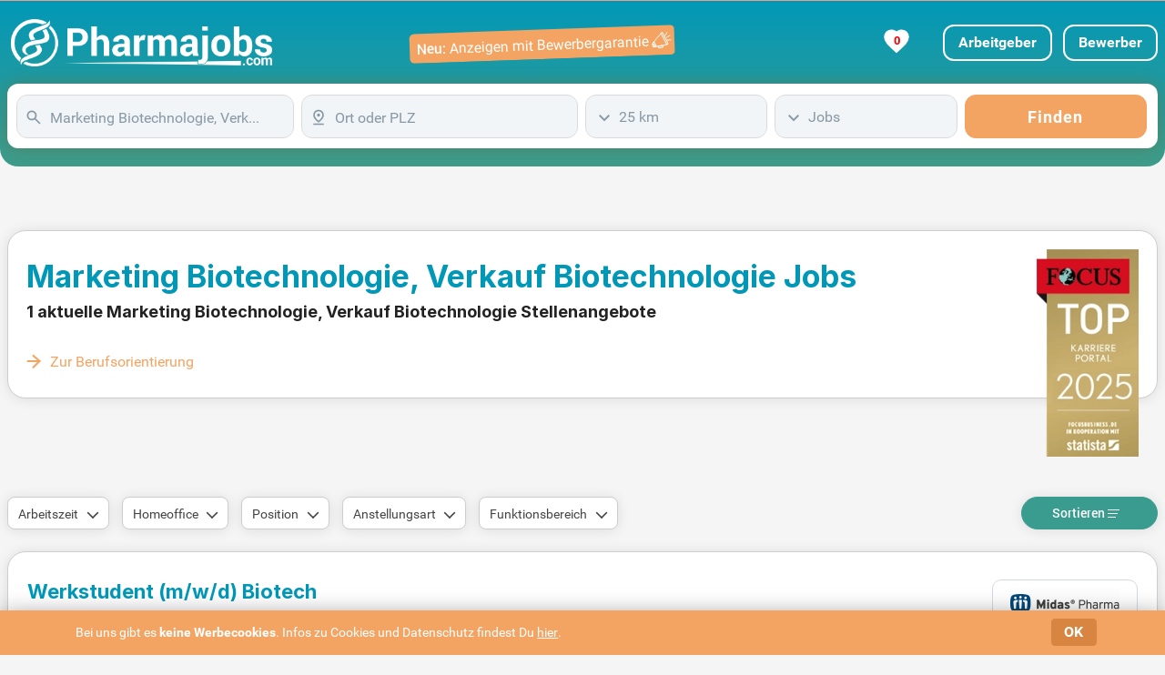

--- FILE ---
content_type: text/html; charset=UTF-8
request_url: https://www.pharmajobs.com/stellenangebote/marketing-verkauf-biotechnologie/
body_size: 45389
content:
<!DOCTYPE html>
<html lang="de" dir="ltr">
	<head>
		<meta charset="utf-8" />
		<meta http-equiv="X-UA-Compatible" content="IE=edge" />
		<title>Marketing Biotechnologie, Verkauf Biotechnologie Jobs &amp; Stellenangebote | pharmajobs.com</title>
		<meta name="description" content="1 aktuelle Marketing Biotechnologie, Verkauf Biotechnologie Jobs in der führenden Jobbörse für Pharmazie, Biotechnologie, Medizin, Chemie und Physik | pharmajobs.com"/>
		<meta name="keywords" content="Marketing Biotechnologie, Verkauf Biotechnologie, Jobs, Stellenangebote, Healthcare, Lifescience"/>
		<meta name="robots" content="INDEX,FOLLOW"/>
		<meta name="viewport" content="width=device-width, initial-scale=1, user-scalable=1, maximum-scale=5" />
		<meta name="mobile-web-app-capable" content="yes" />
  <!-- Favicons -->
		<link rel="icon" type="image/svg+xml" href="/assets/favicon/favicon-10.ico" />
		<link rel="alternate icon" type="image/x-icon" href="/assets/favicon/favicon-10.svg"> 
		<link rel="apple-touch-icon" sizes="180x180" href="/assets/favicon/apple-touch-icon-10.png" />
		<link rel="mask-icon" href="/assets/favicon/safari-pinned-tab-10.svg" color="#06507f" />
		<link rel="preload" href="/assets/fonts/Roboto.woff" as="font" crossorigin="anonymous"/>
		<link rel="preload" href="/assets/fonts/Roboto-Medium.woff" as="font" crossorigin="anonymous"/>
		<link rel="preload" href="/assets/fonts/Roboto-Bold.woff" as="font" crossorigin="anonymous"/>
		<link rel="preload" href="/assets/fonts/Inter-Bold.woff2" as="font" crossorigin="anonymous"/>
  <!-- Template Main CSS File -->
		<meta name="theme-color" content="#0198b8">
		<link href="/assets/css/style.min.css?portal_id=10&h=4xmm7m" media="screen" rel="stylesheet" type="text/css" />
		<link rel="canonical" href="https://www.pharmajobs.com/stellenangebote/marketing-verkauf-biotechnologie/" />
<script async src="https://www.googletagmanager.com/gtag/js?id=G-KM189MFH1D"></script>
<script> window.dataLayer = window.dataLayer || []; 
function gtag(){dataLayer.push(arguments);} 
gtag('js', new Date()); 
gtag('config', 'G-KM189MFH1D', {
	cookie_flags: 'SameSite=None; Secure',
	linker: {
		url_position: 'fragment',
		decorate_forms: false
	}
});
</script>
		<script type="application/ld+json">
{
	"@context": "https://schema.org",
	"@type": "FAQPage",
	"mainEntity": [{"@type":"Question","name":"Im Brennglas: Marketing und Vertrieb in der Biotechnologie – Zwischen Laborjargon und Verkaufsrhetorik","acceptedAnswer":{"@type":"Answer","text":"Klar, jeder weiß, Biotechnologie boomt – spätestens seit man im Freundeskreis erklären darf, warum ein mRNA-Impfstoff keine heiße Limonade ist. Doch hinter dem Labor-Vorhang tobt seit Jahren ein anderes Spiel: Menschen, die biologische Innovationen erklären, verkaufen, Marktwege ebnen und dabei selbst irgendwie zwischen Nerdtum und Vertriebsstrategie balancieren. Genau hier findet man den seltsam schillernden Berufsbereich Marketing und Verkauf Biotechnologie. Für Einsteiger, Wechselwillige, (vermeintliche) Allrounder. Und ja, auch für diejenigen, die eigentlich nie was verkaufen wollten – aber am Ende doch im Außendienst-Kombi sitzen, auf dem Weg zum nächsten Laborchef. Wer bitte erklärt einem das vorher?"}},{"@type":"Question","name":"Zwischen Routine und Adrenalinschub: Der Alltag – Realität statt Berufsmärchen","acceptedAnswer":{"@type":"Answer","text":"Der Arbeitstag in diesem Segment fühlt sich selten an wie eine festgezurrte To-Do-Liste. Klar, Präsentationsvorbereitungen, Produktdemos, Mails, Konferenzen – das sind die Standards. Aber Routine? Eher Fehlanzeige. Viel hängt davon ab, wen man vor sich hat – die bodenständige Laborleitung, die ihre Pipetten besser kennt als die eigene Schwiegermutter, oder den jungen Biotech-Start-up-Geschäftsführer, der schon vorm ersten Kaffee übers Skalieren palavert. Wer hier punkten will, sollte nicht nur mit Fachbegriffen jonglieren können, sondern sich blitzschnell auf Gegenüber einstellen. Spätestens beim Kaltbesuch im Forschungsinstitut kippt jede vorgefertigte Argumentation. Ich habe es erlebt: Da funktioniert die geschliffene Sales-Präsentation plötzlich wie ein Fremdkörper – und das Gespräch dreht sich nur noch um Verunreinigungen im PCR-Buffer. Flexibilität? Ja. Und zwar im Kopf."}},{"@type":"Question","name":"Die Zutatenliste fürs Überleben: Qualifikationen, Bauchgefühl, MBA – oder ganz was anderes?","acceptedAnswer":{"@type":"Answer","text":"Papier ist geduldig, Lebensläufe sowieso. Gefühlt verlangt jede Stellenanzeige das Unmögliche: Ein naturwissenschaftliches Studium (gern mit Promotion) – und profunde Kenntnisse in Vertrieb, Marketing, CRM-Tools, Social Media, Kundenbindung, idealerweise fünf Sprachen und die Fähigkeit, mit Dauerlächeln durch Verhandlungen zu lavieren. Muss man das alles mitbringen? Nicht zwingend. Wer schon mal eine Produktneueinführung in einer Branche begleitet hat, weiß: Vieles lernt man in der Praxis. Biotechnologie ist ein Feld, das Quereinsteiger:innen genauso aufnehmen kann wie spezialisierte Salesler. Allerdings – und das ist keine Plattitüde – zählt die Lernbereitschaft mindestens so viel wie die Noten. Ist man bereit, das eigene Fachchinesisch zu übersetzen? Kann man Niederlagen als Normalfall akzeptieren? Wer ständig in reiner Fachkompetenz badet, bleibt eben häufig im Labor stecken. Übrigens: Schon oft erlebt, dass ein strahlender Vertriebler mit „nur“ Bachelortitel (und einer Nase fürs Zwischenmenschliche) fachlich „überqualifizierten“ Kollegen gnadenlos abhängt. Mag unfair wirken, ist aber Alltag. Übung macht den Unterschied – und eine feine Prise Bauchgefühl."}},{"@type":"Question","name":"Gehalt: Zwischen goldener Karotte und Realität – Ein Wechselbad zwischen Hoffen und Rechnen","acceptedAnswer":{"@type":"Answer","text":"Kommen wir zum oft verschwiegenen Thema: Gehalt. Am Stammtisch hört man gern von sechsstelligen Summen im Direktvertrieb. Die Wahrheit: Die Bandbreite ist enorm – und variiert stärker mit Region, Branche und Unternehmensgröße, als es Tabellen je abbilden könnten. Große Pharma-Biotech-Konzerne im Rhein-Main-Gebiet? Dort sind 60.000 € Einstiegsgehalt möglich, mit viel Luft nach oben, Bonusmodelle inklusive. In ostdeutschen Mittelständlern oder beim Start-up in Bayern sieht die Sache schnell bodenständiger aus – da pendelt der Start meist irgendwo bei 40.000 € bis 48.000 €. Kommen variable Anteile, Dienstwagen, Benefits ins Spiel, wird’s unübersichtlicher, aber auch spannender. Wer den „schnellen Reichtum“ sucht, wird erst mal schlucken – und lernen: Verhandlungsgeschick ist Gold wert, vor allem bei Gehaltsanpassungen nach dem ersten Jahr. Und: Wer räumlich flexibel ist oder sich für spezialisierte Nischenprodukte (Stichwort: Genomics, Diagnostik) fitmacht, erhöht seinen Marktwert oft deutlich. Ach ja – Gender Pay Gap und gläserne Decken gibt’s leider auch im Biotech-Vertrieb. Noch. Aber Bewegung lässt sich spüren."}},{"@type":"Question","name":"Wohin treibt der Markt? Chancen, Risiken und der Zwang zum ständigen Anpassen","acceptedAnswer":{"@type":"Answer","text":"Die Branche ist eine Achterbahnfahrt: Während Biotechnologie politisch gern als Innovationsmotor gefeiert wird, herrscht vor Ort oft der ganz normale Spardruck. Besonders ätzend: Projektabhängige Etats, politische Förderstürme, dann wieder Flaute. Das erzeugt Unsicherheit, aber auch Chancen für Biegsame. Wer Entwicklungen rund um Digitalisierung, automatisierte Analyseverfahren und Data-Driven-Marketing verpasst, wird schnell zum Fossil in der Branche. Was nach Zukunftsmusik klingt, ist längst Alltag: Kundendaten werden segmentiert, Präzisionstargeting mit KI-Tools betrieben, Messekontakte laufen digital nach. Manchmal habe ich das Gefühl, dass diejenigen punkten, die die Sprache der Informatik so sprechen, als wären sie mit dem Algorithmus verwandt. Und trotzdem – niemand verkauft eine ELISA-Kit-Innovation, wenn er oder sie nicht verstanden hat, was sie im Labor wirklich bringt. Das verbindet uns alle – der permanente Versuch, Wissenschaft und Praxis im Hier und Jetzt zu erden."}},{"@type":"Question","name":"Bewerbungsalltag und persönliche Tücken – Ein kleiner Appell (mit Augenzwinkern)","acceptedAnswer":{"@type":"Answer","text":"Viele, die neu einsteigen oder wechseln wollen, fürchten sich vor dem „Muss ich mich jetzt verbiegen?“. Meine Erfahrung: Wer Authentizität mit Anpassungsfähigkeit koppelt und die eigene Neugier gezielt einsetzt, findet seinen Weg – und übersteht auch die x-te digitale Bewerbungshürde mit Würde. Manchmal hilft ein kleines Netzwerk viel mehr als das trockenste Empfehlungsschreiben. Und absehbar ist: Die großen Trends – etwa Nachhaltigkeit, Diversität, ethische Vermarktbarkeit – sind gekommen, um zu bleiben. Wer beides mitdenkt, also technische und gesellschaftliche Umbrüche, bleibt am Ball. Zugegeben: Der Beruf ist kein Spaziergang. Aber ehrlich – welche Branche ist das schon? Zwischen emotional aufgeladenen Pitch-Präsentationen, rollenden Messekoffern und irgendwann auch mal dankbaren Kundengesichtern – da liegt genug Stoff für eine Karriere voller Stolpersteine, aber auch Überraschungen. Wer ins Biotech-Marketing geht, braucht Offenheit, Dickfelligkeit und eine Prise Selbstironie. Und manchmal – ganz selten – auch einfach nur den Mut, sich selbst nicht zu ernst zu nehmen."}}]
}
		</script>
	</head>
<body class="search dtp">
<div class="backgroundVerlauf"><!-- ======= Header ======= -->
  <header id="header" class="fixed-header border-0 mx-auto">
		<button type="button" class="mobile-nav-toggle d-xl-none" title="Mobile Navigation"><i class="icofont-navigation-menu" width="32" height="35"><svg class="burger" width="32" height="32" xmlns="http://www.w3.org/2000/svg"><line x1="3" y1="2.5" x2="27" y2="2.5" /><line x1="3" y1="11.5" x2="27" y2="11.5" /><line x1="3" y1="20.5" x2="27" y2="20.5" /></svg></i></button>
		<div class="w-100 topBgColor">
<!--Projekt RTL-->
<!--Projekt FSB & 3.0-->
			
			<nav class="nav-menu d-none p-0 mx-auto container-xxl">
				<div class="d-xl-none menueText">
					<ul>
						<li class="d-xl-none mobLiBread d-flex justify-space-between">
							<a href="https://www.xn--jobbrse-d1a.de/arbeitgeber-stellenangebote-schalten.html?kombi=Pharmajobs" target="_blank" rel="follow" title="Arbeitgeber">Arbeitgeber</a>
							<a href="https://www.jobbörse.de/login-bewerber/" rel="nofollow" target="_blank" title="Bewerber">Bewerber</a>
							<a href="/meine-jobliste/" title="Gemerkte Jobs ansehen" class="star px-xl-4">Meine Jobs</a>
						</li>
					</ul>
				</div>
				<ul>

					<li class="berufsfeld mobLiIcon">
						<a class="active d-flex katlink kBerufe" href="/berufe/">
							<span>Berufe</span>
						</a>
					</li>
					<li class="berufsfeld mobLiIcon">
						<a class=" d-flex katlink kStädte" href="/jobs/bundesländer/">
							<span>Städte</span>
						</a>
					</li>
					<li class="berufsfeld mobLiIcon">
						<a class=" d-flex katlink kBerufsfelder" href="/jobs/berufsfeld/">
							<span>Berufsfelder</span>
						</a>
					</li>
					<li class="berufsfeld mobLiIcon">
						<a class=" d-flex katlink kTop-Unternehmen" href="/jobs/firmen/">
							<span>Top-Unternehmen</span>
						</a>
					</li>
					<li class="memberOfJB"><p>Member of <b>JOBBÖRSE.de</b></p></li>
					<li class="d-xl-none mobNavSucheLink"><a href="/" rel="nofollow" title="Zur Jobsuche">Zur Jobsuche</a></li>
					<li class="d-xl-none mobNavSucheLink">
						<a target="_blank" href="https://www.xn--jobbrse-d1a.de/arbeitgeber-stellenangebote-schalten.html?kombi=Pharmajobs" titel="Stellenanzeigen schalten mit Bewerbergarantie">Anzeigen mit Bewerbergarantie</a>
					</li>				
				</ul>
			</nav>
			<div class="w-100 preHeaderBorder"></div>
			
			<div class="d-flex container-xxl m-0 mx-auto min-nav-height">
				<div class="ml-1 row align-items-center">
					<span class="logo-name d-flex"><a href="/" title="Pharmajobs"><svg class="logosvg" xmlns="http://www.w3.org/2000/svg" xmlns:xlink="http://www.w3.org/1999/xlink" width="287" height="52" viewBox="0 0 287 52" fill="none">
<rect width="287" height="52" fill="url(#pattern0_325_1567)"/>
<defs>
<pattern id="pattern0_325_1567" patternContentUnits="objectBoundingBox" width="1" height="1">
<use xlink:href="#image0_325_1567" transform="matrix(0.00116144 0 0 0.00641026 -0.00058072 0)"/>
</pattern>
<image id="image0_325_1567" width="862" height="156" preserveAspectRatio="none" xlink:href="[data-uri]"/>
</defs>
</svg></a></span>
				</div>
				<a class="ml-auto d-none d-lg-flex mr-5 row align-items-center" target="_blank" href="https://www.xn--jobbrse-d1a.de/arbeitgeber-stellenangebote-schalten.html?kombi=Pharmajobs" titel="Stellenanzeigen schalten mit Bewerbergarantie">
					<svg id="banner" data-name="Ebene 2" xmlns="http://www.w3.org/2000/svg" viewBox="0 0 326 41">
						<rect class="bannerBack" x="1" y="5" width="326" height="36" rx="6"/>
						<text x="10" y="30" style="font-weight:500">Neu:</text>
						<text x="50" y="30" style="font-weight:300">Anzeigen mit Bewerbergarantie</text>
						<rect x="299" y="27" width="2" height="4" rx=".5" transform="rotate(-25 300 29)"/>
						<rect x="300.5" y="25" width="2" height="6" rx=".5" transform="rotate(-25 301.5 28)"/>
						<rect x="313" y="13" width="2" height="16" rx="1" transform="rotate(-25 314 21)"/>
						<line x1="300" y1="25.5" x2="310" y2="14.5"/>
						<line x1="303" y1="30.5" x2="317" y2="28.5"/>
						<rect x="306" y="30" width="6" height="2" rx=".5" transform="rotate(-9 309 31)"/>
						<line x1="314.5" y1="18" x2="317.5" y2="13.5"/>
						<line x1="316" y1="20" x2="321" y2="17.5"/>
						<line x1="316.8" y1="23" x2="322" y2="23"/>
					</svg>
				</a>
				
				<div id="login" class="d-flex ml-auto align-items-center justify-content-end mr-5 mr-xl-0 ">
					<a href="https://www.xn--jobbrse-d1a.de/arbeitgeber-stellenangebote-schalten.html?kombi=Pharmajobs" rel="follow" target="_blank" class="d-inline-block d-xl-none mr-4"><svg xmlns="http://www.w3.org/2000/svg" viewBox="0 0 22.22 22.84" width="23" height="23">
  <defs>
    <style>
      .cls-1 {
        fill: #FFFFFF;
      }
    </style>
  </defs>
  <g id="Ebene_1" data-name="Ebene 1">
    <path class="cls-1" d="M21.64,16.92c-.99-1.85-2.6-3.94-5.23-5.13-1.5,1.11-3.33,1.76-5.3,1.76s-3.8-.65-5.3-1.76c-2.63,1.19-4.25,3.28-5.23,5.13-1.31,2.45-.28,5.92,1.98,5.92h17.11c2.26,0,3.29-3.47,1.98-5.92Z"></path>
  </g>
  <g id="Ebene_2" data-name="Ebene 2">
    <circle class="cls-1" cx="11.11" cy="6.32" r="6.32"></circle>
  </g>
						</svg>
					</a>
								
					<a href="/meine-jobliste/" title="Gemerkte Jobs ansehen" class="star px-xl-4 text-center">

						<svg id="heart" xmlns="http://www.w3.org/2000/svg" viewBox="0 0 24 24">
    <!-- Schlankeres gefülltes Herz -->
							<path d="M12 21.35l-1.45-1.32C5.4 15.36 2 12.28 2 8.5 2 5.42 4.42 3 7.5 3c1.74 0 3.41.81 4.5 2.09C13.09 3.81 14.76 3 16.5 3 19.58 3 22 5.42 22 8.5c0 3.78-3.4 6.86-8.55 11.54L12 21.35z"/>
							<text x="12.5" y="12.5" dominant-baseline="middle" text-anchor="middle" font-family="Roboto,sans-serif" font-size="10px" font-weight="bold">0</text>
						</svg>
<!--						<svg id="heart" width="26" height="24" viewBox="0 0 26 26" xmlns="http://www.w3.org/2000/svg"><path d="M21.7,13.5l-9.8,10.3L2.2,13.5c-2.7-2.9-2.7-7.5,0-10.3s7.1-2.9,9.8,0c2.7-2.9,7.1-2.9,9.8,0
		S24.4,10.7,21.7,13.5z"/><text x="12.5" y="12.5" dominant-baseline="middle" text-anchor="middle" font-family="Roboto,sans-serif" font-size="13px" font-weight="bold">0</text></svg>-->
					</a>
					<div>
						<a href="https://www.xn--jobbrse-d1a.de/arbeitgeber-stellenangebote-schalten.html?kombi=Pharmajobs" target="_blank" rel="follow" class="d-none d-xl-inline-block btn btn-outline-secondary" title="Arbeitgeber">Arbeitgeber</a>
						<a href="https://www.jobbörse.de/login-bewerber/" rel="nofollow" target="_blank" class="ml-2 d-none d-xl-inline-block btn btn-outline-secondary">Bewerber</a>
 
					</div>
				</div>
			</div>
		</div>
		<div id="searchbox" class="container-xxl mx-auto d-flex justify-content-center aos-init aos-animate searchPadding px-0" data-aos="zoom-in" data-aos-delay="250">
			<div id="stickySearch" class="container-xxl mx-auto d-flex justify-content-center aos-init aos-animate px-2" data-aos="zoom-in" data-aos-delay="250">
				<form name="searchForm" id="searchForm" method="get" action="/jobsuche/">
					<input type="hidden" name="qs" value="1" autocomplete="off"/>
					<input type="hidden" name="ds" value="" autocomplete="off"/> 
					<input type="hidden" name="fs" value="" autocomplete="off"/> 
					<div class="form-row mx-0">
						<div class="form-group col-12 col-md-3 pl-0">
							<div class="input-group" id="input-box-job">
							<input type="text" class="form-control" name="q" autocomplete="off" placeholder="Beruf, Stichwort, Firma" value="Marketing Biotechnologie, Verkauf Biotechnologie"/>
							<span  class="input-group-addon svg" style="cursor: default;"><svg xmlns="http://www.w3.org/2000/svg" version="1.1" xmlns:xlink="http://www.w3.org/1999/xlink" width="24" height="24" viewBox="0 -960 960 960" focusable="false" stroke="#8799A5" fill="#8799A5" stroke-width="2" style="margin-top: 2px;"><g><path d="M784-120 532-372q-30 24-69 38t-83 14q-109 0-184.5-75.5T120-580q0-109 75.5-184.5T380-840q109 0 184.5 75.5T640-580q0 44-14 83t-38 69l252 252-56 56ZM380-400q75 0 127.5-52.5T560-580q0-75-52.5-127.5T380-760q-75 0-127.5 52.5T200-580q0 75 52.5 127.5T380-400Z"/></g></svg></span>
							<span  class="input-group-addon svg" style="cursor: default;"><svg xmlns="http://www.w3.org/2000/svg" version="1.1" xmlns:xlink="http://www.w3.org/1999/xlink" width="24" height="24" viewBox="0 -960 960 960" focusable="false" stroke="#8799A5" fill="#8799A5" stroke-width="2" style="margin-top: 2px;"><g class="cross" style="display:none"><path xmlns="http://www.w3.org/2000/svg" d="m256-200-56-56 224-224-224-224 56-56 224 224 224-224 56 56-224 224 224 224-56 56-224-224-224 224Z"/></g></svg></span>
							</div>
						</div>
						<div class="form-group col-sm-9 col-md-3 pl-0 place">
							<div class="input-group" id="input-box-place">
							<input type="text" class="form-control" name="l" autocomplete="off" placeholder="Ort oder PLZ" value=""/>
							<span  class="input-group-addon svg"><svg xmlns="http://www.w3.org/2000/svg" version="1.1" xmlns:xlink="http://www.w3.org/1999/xlink" width="24" height="24" focusable="false" viewBox="0 -960 960 960" fill="#8799A5" style="margin-top: 2px;"><g><path d="M480-301q99-80 149.5-154T680-594q0-90-56-148t-144-58q-88 0-144 58t-56 148q0 65 50.5 139T480-301Zm0 101Q339-304 269.5-402T200-594q0-125 78-205.5T480-880q124 0 202 80.5T760-594q0 94-69.5 192T480-200Zm0-320q33 0 56.5-23.5T560-600q0-33-23.5-56.5T480-680q-33 0-56.5 23.5T400-600q0 33 23.5 56.5T480-520ZM200-80v-80h560v80H200Zm280-520Z"/></g></svg></span>
							<span  class="input-group-addon svg" style="cursor: default;"><svg xmlns="http://www.w3.org/2000/svg" version="1.1" xmlns:xlink="http://www.w3.org/1999/xlink" width="24" height="24" viewBox="0 -960 960 960" focusable="false" stroke="#8799A5" fill="#8799A5" stroke-width="2" style="margin-top: 2px;"><g class="cross" style="display:none"><path xmlns="http://www.w3.org/2000/svg" d="m256-200-56-56 224-224-224-224 56-56 224 224 224-224 56 56-224 224 224 224-56 56-224-224-224 224Z"/></g></svg></span>
							</div>
						</div>
						<div class="form-group col-sm-3 col-md-2 pl-0 dist">
							<div class="custom-select-wrapper">
								<div id="input-box-dist">
									<div class="form-control">25 km</div>
									<ul>
										<li data-s="1">Exakt</li>
										<li data-s="10">10 km</li>
										<li data-s="25">25 km</li>
										<li data-s="50">50 km</li>
										<li data-s="100">100 km</li>
									</ul>
									<div></div>
								</div>
								<input type="hidden" name="d" value="25" autocomplete="off"/>
							</div>
						</div>
						<div class="form-group col-12 col-md-2  pl-0">
							<div class="custom-select-wrapper">
								<div id="input-box-cat">
									<div class="form-control">Jobs</div>
									<ul>
										<li data-s="jobs">Jobs</li>
										<li data-s="ausbildung">Ausbildung</li>
										<li data-s="praktikum">Praktikum</li>
									</ul>
									<div></div>
								</div>
							</div>
						</div>
						<div class="form-group col-md-2 pl-0 pl-xl-0 order-2 order-sm-2">
							 <button type="submit" class="btn btn-primary col-12 pr-xl-0" onclick="gtag('event','button_finden_jobsuche_omd',{'link_type':'Button Finden Jobsuche Klick','query':document.querySelector('#input-box-job input').value,'location':document.querySelector('#input-box-place input').value,'radius':document.getElementById('input-box-dist').value,'type':document.getElementById('input-box-cat').value,'parent_url':'https://www.pharmajobs.com/stellenangebote/marketing-verkauf-biotechnologie/','event_callback':function(){console.log('Ereignis Button Finden Klick OMD erfolgreich an Google Analytics 4 gesendet.');}});">Finden</button>
						</div>
					</div>
				</form>
			</div>
		</div>
		<div class="mobile-nav-overly"></div>
	</header><!-- End Header -->
</div>
	<main id="main" class="form-group-bottom0">
		<div class="container-xxl">
			<div class="mx-auto h1h2 d-flex">
				<div class="col-12 my-auto px-0">
					<div class="borderLayout d-flex">
						<div class="h1h2Width">
							<h1 class="bold">Marketing Biotechnologie, Verkauf Biotechnologie Jobs</h1>
							<h2>1 aktuelle Marketing Biotechnologie, Verkauf Biotechnologie Stellenangebote</h2>
							<a class="h1h2a" href="#berufsorientierung">Zur Berufsorientierung</a>
						</div>
						<div id="focus" class="p-0">
							<img src="/assets/img/FCS_TOP_Karriere_Portal_Siegel_2025-.webp" alt="Top Karriere Portal - Auszeichnung von Focus" height="268" width="132"/>
						</div>
					</div>
				</div>
			</div>
		</div>
		<div class="background pt-2 pb-4">
			<div class="container-xxl choice">
				<div id="filtertop" class="d-flex align-items-center mb-4">
					<div id="filterbox" class="d-xl-flex px-0 align-items-center mb-0">
						<div id="arbeitszeit" class="d-block dropdown">
							<span class="btn dropdown-toggle d-flex align-items-center" data-toggle="dropdown">
								Arbeitszeit
							</span>
							<div class="dropdown-menu xor">
								<span class="dropdown-item" id="vollzeit">Vollzeit</span>
								<span class="dropdown-item" id="teilzeit">Teilzeit</span>
							</div>
						</div>
						<div id="home_office" class="d-block dropdown">
							<span class="btn dropdown-toggle d-flex align-items-center" data-toggle="dropdown">
								Homeoffice
							</span>
							<div class="dropdown-menu">
								<span class="dropdown-item" id="homeoffice">Homeoffice</span>
							</div>
						</div>
						<div id="position" class="d-block dropdown">
							<span class="btn dropdown-toggle d-flex align-items-center" data-toggle="dropdown">
								Position
							</span>
							<div class="dropdown-menu">
								<span class="dropdown-item" id="cfo">Führungskraft</span>
							</div>
						</div>
						<div id="anstellungsart" class="d-block dropdown">
							<span class="btn dropdown-toggle d-flex align-items-center" data-toggle="dropdown">
								Anstellungsart
							</span>
							<div class="dropdown-menu">
								<span class="dropdown-item" id="praktikum">Praktikum</span>
								<span class="dropdown-item" id="freiberuflich">Freiberuflich</span>
								<span class="dropdown-item" id="minijob">520 Euro - Minijob</span>
								<span class="dropdown-item" id="volontariat">Volontariat</span>
								<span class="dropdown-item" id="student">Student/Werkstudent</span>
								<span class="dropdown-item" id="promotionsstelle">Promotionsstelle</span>
								<span class="dropdown-item" id="diplomand">Diplomand</span>
								<span class="dropdown-item" id="ausbildung">Ausbildung</span>
							</div>
						</div>
						<div id="funktionsbereich" class="d-block dropdown">
							<span class="btn dropdown-toggle d-flex align-items-center" data-toggle="dropdown">
								Funktionsbereich
							</span>
							<div class="dropdown-menu">
								<span class="dropdown-item" id="beratung">Beratung</span>
								<span class="dropdown-item" id="controlling">Controlling</span>
								<span class="dropdown-item" id="_f&e_">F & E</span>
								<span class="dropdown-item" id="finanzen">Finanzen</span>
								<span class="dropdown-item" id="_it_">IT</span>
								<span class="dropdown-item" id="logistik">Logistik/Materialwi.</span>
								<span class="dropdown-item" id="marketing">Marketing</span>
								<span class="dropdown-item" id="medizin">Medizin</span>
								<span class="dropdown-item" id="personal">Personal</span>
								<span class="dropdown-item" id="buchhalter">Buchhaltung</span>
								<span class="dropdown-item" id="ingenieur">Ingenieurwesen</span>
								<span class="dropdown-item" id="vertrieb">Vertrieb/Verkauf</span>
								<span class="dropdown-item" id="verwaltung">Verwaltung/Büro</span>
								<span class="dropdown-item" id="weiterbildung">Weiterbildung</span>
							</div>
						</div>
					</div>
					<div title="Filter" id="filter" class="btn col-6 d-xl-none order-2 order-xl-1">
						<span>Filter</span>
						<svg class="filter1" fill="none" stroke-width="1.1" role="img" width="14" viewBox="0 0 14 14" focusable="false" style="margin:0 4px 0;vertical-align:middle"><line x1="0" y1="2.5" x2="2" y2="2.5"></line><circle cx="3.5" cy="2.5" r="1.8"></circle><line x1="5" y1="2.5" x2="13" y2="2.5"></line><line x1="0" y1="6.5" x2="7" y2="6.5"></line><circle cx="8.5" cy="6.5" r="1.8"></circle><line x1="10" y1="6.5" x2="13" y2="6.5"></line><line x1="0" y1="10.5" x2="3" y2="10.5"></line><circle cx="4.5" cy="10.5" r="1.8"></circle><line x1="7" y1="10.5" x2="13" y2="10.5"></line></svg>
						<svg class="listclose" xmlns="http://www.w3.org/2000/svg" height="24px" viewBox="0 -960 960 960" width="24px" fill="%231f1f1f"><path d="M120-320v-80h320v80H120Zm0-160v-80h480v80H120Zm0-160v-80h480v80H120Zm534 440L512-342l56-56 86 84 170-170 56 58-226 226Z"/></svg>
					</div>	
					<div id="sortieren" class="col-6 col-xl-auto ml-0 mr-auto ml-xl-auto px-0 mr-xl-0 text-center dropdown order-1 order-xl-2">
						<span class="btn col-12 dropdown-toggle">
							Sortieren
							<svg class="list1" width="14" viewBox="0 0 14 14" focusable="false" style="stroke-width:1;margin-bottom:1px"><line x1="0" y1="2.5" x2="13" y2="2.5"/><line x1="0" y1="6.5" x2="11" y2="6.5"/><line x1="0" y1="10.5" x2="9" y2="10.5"/></svg>
						</span>
						<div class="dropdown-menu xor">
							<span class="dropdown-item active" id="relevanz">Relevanz</span>
							<span class="dropdown-item" id="titeltreffer">Titeltreffer</span>
							<span class="dropdown-item" id="datum">Datum</span>
						</div>
					</div>
					
				</div>
			</div>		
			<div class="container-xxl" id="search-results">
				<!-- ======= Treffer Section ======= -->
				<div class="d-sm-flex col-12 borderLayout bg-white mb-4">
					<article class="jlcol1 d-flex flex-wrap mx-0">
						<div class="col-md-9 col-lg-10 order-2 order-md-1">
							<h4><a class="title joblink" title="Werkstudent (m/w/d) Biotech" href="/jobanzeige/pstee/eJyFjEsKwzAMRG~TnRpMAiGF0KMYORaxU_9qKZjevobSdZcz8~Y5kcL3cWyt3ViosOREN0tjDyFQwnSQyUIAjeqT5bKUBCI0sGB8H3YHvjPBkY8QvUWG4rBGhCMaB6CmeZ6mRXUq~K52EsNj2L3dClZJVPWZjclUmcCS1vr77iUPaM~LRcumjBG3vIJW5nyvK8fftGMs6I_0X_YBnlNXdA/00/" rel="nofollow"  target="_blank" onmousedown="gtag('event','trefferliste_title_click_omd',{'link_type':'Title Trefferlisten Treffer Klick OMD','link_event_type':'PStepstone-ES-click','link_event_label':'Pos:1+Werkstudent (m/w/d) Biotech+Midas Pharma GmbH+Ingelheim','event_callback':function(){console.log('Ereignis Title Klick OMD erfolgreich an Google Analytics 4 gesendet.');},'link_event_url':'/jobanzeige/pstee/eJyFjEsKwzAMRG~TnRpMAiGF0KMYORaxU_9qKZjevobSdZcz8~Y5kcL3cWyt3ViosOREN0tjDyFQwnSQyUIAjeqT5bKUBCI0sGB8H3YHvjPBkY8QvUWG4rBGhCMaB6CmeZ6mRXUq~K52EsNj2L3dClZJVPWZjclUmcCS1vr77iUPaM~LRcumjBG3vIJW5nyvK8fftGMs6I_0X_YBnlNXdA/00/'})">Werkstudent <span class="nowrap">(m/w/d)</span> Biotech</a>
							</h4>
							<div class="content-row">
								<p class="jobPostHeader mb-0">
									<span><b>Midas Pharma GmbH</b></span><span><b>Ingelheim</b></span>
								</p>
								<div class="flexmore"><span>Als Werkstudent (m/w/d) im Bereich Biotechnology & Devices hast Du die Möglichkeit, wertvolle Erfahrungen im biopharmazeutischen Sektor zu sammeln. Du unterstützt unser Team bei Projektarbeiten, wissenschaftlichen Recherchen sowie Marketing und Vertrieb. Zu Deinen Aufgaben zählen die Durchführung von Marktrecherchen in Fachzeitschriften und Datenbanken. Zudem bereitest Du die gewonnenen Daten professionell auf. Ideal ist ein Studium in BWL oder Biotechnologie/Biologie, gepaart mit sehr guten Englisch- und Deutschkenntnissen. Nutze diese Chance, um aktuelle Marktentwicklungen der Pharma- und Biotechnologiebranche hautnah zu erleben und Dich aktiv einzubringen!<span class="snreduce">  </span></span><span class="snexpand"> </span></div>
								<span class="benefits">
								<span class="Werkstudent">Werkstudent</span>
								<span class="Gutes-Betriebsklima">Gutes Betriebsklima</span>
								<span class="Flexible-Arbeitszeiten">Flexible Arbeitszeiten</span>
								<span class="Vollzeit">Vollzeit</span>
								<span class="plus"><a href="/jobanzeige/pstee/eJyFjEsKwzAMRG~TnRpMAiGF0KMYORaxU_9qKZjevobSdZcz8~Y5kcL3cWyt3ViosOREN0tjDyFQwnSQyUIAjeqT5bKUBCI0sGB8H3YHvjPBkY8QvUWG4rBGhCMaB6CmeZ6mRXUq~K52EsNj2L3dClZJVPWZjclUmcCS1vr77iUPaM~LRcumjBG3vIJW5nyvK8fftGMs6I_0X_YBnlNXdA/00/" class="underline" title="weitere Benefits" rel="nofollow"  target="_blank" onmousedown="gtag('event','trefferliste_benefits_click_omd',{'link_type':'Benefits Trefferlisten Treffer Klick OMD','link_event_type':'PStepstone-ES-click','link_event_label':'Pos:1+Werkstudent (m/w/d) Biotech+Midas Pharma GmbH+Ingelheim','event_callback':function(){console.log('Ereignis Benefits Klick OMD erfolgreich an Google Analytics 4 gesendet.');},'link_event_url':'/jobanzeige/pstee/eJyFjEsKwzAMRG~TnRpMAiGF0KMYORaxU_9qKZjevobSdZcz8~Y5kcL3cWyt3ViosOREN0tjDyFQwnSQyUIAjeqT5bKUBCI0sGB8H3YHvjPBkY8QvUWG4rBGhCMaB6CmeZ6mRXUq~K52EsNj2L3dClZJVPWZjclUmcCS1vr77iUPaM~LRcumjBG3vIJW5nyvK8fftGMs6I_0X_YBnlNXdA/00/'})">weitere&nbsp;Benefits</a></span></span>
							
							</div>
						</div>
						<div title="Midas Pharma GmbH "class="d-flex col-md-3 col-lg-2 order-1 order-md-2">
							<a class="ml-md-auto text-center cLogo mb-3" title="Midas Pharma GmbH" href="/jobanzeige/pstee/eJyFjEsKwzAMRG~TnRpMAiGF0KMYORaxU_9qKZjevobSdZcz8~Y5kcL3cWyt3ViosOREN0tjDyFQwnSQyUIAjeqT5bKUBCI0sGB8H3YHvjPBkY8QvUWG4rBGhCMaB6CmeZ6mRXUq~K52EsNj2L3dClZJVPWZjclUmcCS1vr77iUPaM~LRcumjBG3vIJW5nyvK8fftGMs6I_0X_YBnlNXdA/00/" rel="nofollow"  target="_blank" onmousedown="gtag('event','trefferliste_logo_click_omd',{'link_type':'Logo Trefferlisten Treffer Klick OMD','link_event_type':'PStepstone-ES-click','link_event_label':'Pos:1+Werkstudent (m/w/d) Biotech+Midas Pharma GmbH+Ingelheim','event_callback':function(){console.log('Ereignis Logo Klick OMD erfolgreich an Google Analytics 4 gesendet.');},'link_event_url':'/jobanzeige/pstee/eJyFjEsKwzAMRG~TnRpMAiGF0KMYORaxU_9qKZjevobSdZcz8~Y5kcL3cWyt3ViosOREN0tjDyFQwnSQyUIAjeqT5bKUBCI0sGB8H3YHvjPBkY8QvUWG4rBGhCMaB6CmeZ6mRXUq~K52EsNj2L3dClZJVPWZjclUmcCS1vr77iUPaM~LRcumjBG3vIJW5nyvK8fftGMs6I_0X_YBnlNXdA/00/'})"><img src="[data-uri]" alt="Midas Pharma GmbH" width="120" height="40"/></a>
							<a title="Job merken" class="jobSave ml-auto stern d-inline d-md-none justify-content-sm-end" href="" rel="nofollow" data-hash="7f6fff68ae912bb8e56ab8b5ed1c9778">
								<svg width="24" height="24" viewBox="0 0 24 24" xmlns="http://www.w3.org/2000/svg"><path
        d="M12 21.35l-1.45-1.32C5.4 15.36 2 12.28 2 8.5 2 5.42 4.42 3 7.5 3c1.74 0 3.41.81 4.5 2.09C13.09 3.81 14.76 3 16.5 3 19.58 3 22 5.42 22 8.5c0 3.78-3.4 6.86-8.55 11.54L12 21.35z"/></svg>
							</a>							
						</div>
						<div class="col-12 d-flex align-items-center order-3 mobborder">
							<span class="spanMore ml-auto ml-md-0 order-2 order-md-1"><a class="more joblink" href="/jobanzeige/pstee/eJyFjEsKwzAMRG~TnRpMAiGF0KMYORaxU_9qKZjevobSdZcz8~Y5kcL3cWyt3ViosOREN0tjDyFQwnSQyUIAjeqT5bKUBCI0sGB8H3YHvjPBkY8QvUWG4rBGhCMaB6CmeZ6mRXUq~K52EsNj2L3dClZJVPWZjclUmcCS1vr77iUPaM~LRcumjBG3vIJW5nyvK8fftGMs6I_0X_YBnlNXdA/00/" title="Werkstudent (m/w/d) Biotech mehr erfahren" rel="nofollow"  target="_blank" onmousedown="gtag('event','trefferliste_button_click_omd',{'link_type':'Button Trefferlisten Treffer Klick OMD','link_event_type':'PStepstone-ES-click','link_event_label':'Pos:1+Werkstudent (m/w/d) Biotech+Midas Pharma GmbH+Ingelheim','event_callback':function(){console.log('Ereignis Button Klick OMD erfolgreich an Google Analytics 4 gesendet.');},'link_event_url':'/jobanzeige/pstee/eJyFjEsKwzAMRG~TnRpMAiGF0KMYORaxU_9qKZjevobSdZcz8~Y5kcL3cWyt3ViosOREN0tjDyFQwnSQyUIAjeqT5bKUBCI0sGB8H3YHvjPBkY8QvUWG4rBGhCMaB6CmeZ6mRXUq~K52EsNj2L3dClZJVPWZjclUmcCS1vr77iUPaM~LRcumjBG3vIJW5nyvK8fftGMs6I_0X_YBnlNXdA/00/'})">mehr erfahren</a></span>
							<div class="ml-md-auto order-1 order-md-2">
								<span class="online">Heute veröffentlicht</span>
								<a title="Job merken" class="jobSave ml-2 stern d-none d-md-inline justify-content-sm-end" href="" rel="nofollow" data-hash="7f6fff68ae912bb8e56ab8b5ed1c9778">
									<svg width="24" height="24" viewBox="0 0 24 24" xmlns="http://www.w3.org/2000/svg"><path
        d="M12 21.35l-1.45-1.32C5.4 15.36 2 12.28 2 8.5 2 5.42 4.42 3 7.5 3c1.74 0 3.41.81 4.5 2.09C13.09 3.81 14.76 3 16.5 3 19.58 3 22 5.42 22 8.5c0 3.78-3.4 6.86-8.55 11.54L12 21.35z"/></svg>
								</a>							
							</div>
						</div>
					</article>
				</div>
				<!-- End Treffer Section -->
				<div class="paging pt-3 d-flex justify-content-center">
				</div>
			</div>
		<!-- Textbereich für FSB & 3.0-->
		<div id="berufsorientierung" class="container-xxl mt-3 my-lg-5 texte">
			<article id="text1" class="text shadow mb-2 mb-lg-5 px-3 px-sm-4 px-lg-5 py-4">
				<div class="icoP">
					<img src="/assets/img/icon_career.png" class="icoOrange" alt="Alles was Sie über den Berufsbereich Marketing Biotechnologie, Verkauf Biotechnologie wissen müssen"/>
					<p>Marketing Biotechnologie, Verkauf Biotechnologie Jobs und Stellenangebote </p>
				</div>
				<h2>Alles was Sie über den Berufsbereich Marketing Biotechnologie, Verkauf Biotechnologie wissen müssen</h2>
				<h3>Im Brennglas: Marketing und Vertrieb in der Biotechnologie – Zwischen Laborjargon und Verkaufsrhetorik</h3>
<p>
Klar, jeder weiß, Biotechnologie boomt – spätestens seit man im Freundeskreis erklären darf, warum ein mRNA-Impfstoff keine heiße Limonade ist. Doch hinter dem Labor-Vorhang tobt seit Jahren ein anderes Spiel: Menschen, die biologische Innovationen erklären, verkaufen, Marktwege ebnen und dabei selbst irgendwie zwischen Nerdtum und Vertriebsstrategie balancieren. Genau hier findet man den seltsam schillernden Berufsbereich Marketing und Verkauf Biotechnologie. Für Einsteiger, Wechselwillige, (vermeintliche) Allrounder. Und ja, auch für diejenigen, die eigentlich nie was verkaufen wollten – aber am Ende doch im Außendienst-Kombi sitzen, auf dem Weg zum nächsten Laborchef. Wer bitte erklärt einem das vorher?
</p>
<br>

<h3>Zwischen Routine und Adrenalinschub: Der Alltag – Realität statt Berufsmärchen</h3>
<p>
Der Arbeitstag in diesem Segment fühlt sich selten an wie eine festgezurrte To-Do-Liste. Klar, Präsentationsvorbereitungen, Produktdemos, Mails, Konferenzen – das sind die Standards. Aber Routine? Eher Fehlanzeige. Viel hängt davon ab, wen man vor sich hat – die bodenständige Laborleitung, die ihre Pipetten besser kennt als die eigene Schwiegermutter, oder den jungen Biotech-Start-up-Geschäftsführer, der schon vorm ersten Kaffee übers Skalieren palavert. Wer hier punkten will, sollte nicht nur mit Fachbegriffen jonglieren können, sondern sich blitzschnell auf Gegenüber einstellen. 
</p>
<p>
Spätestens beim Kaltbesuch im Forschungsinstitut kippt jede vorgefertigte Argumentation. Ich habe es erlebt: Da funktioniert die geschliffene Sales-Präsentation plötzlich wie ein Fremdkörper – und das Gespräch dreht sich nur noch um Verunreinigungen im PCR-Buffer. Flexibilität? Ja. Und zwar im Kopf.
</p>
<br>

<h3>Die Zutatenliste fürs Überleben: Qualifikationen, Bauchgefühl, MBA – oder ganz was anderes?</h3>
<p>
Papier ist geduldig, Lebensläufe sowieso. Gefühlt verlangt jede Stellenanzeige das Unmögliche: Ein naturwissenschaftliches Studium (gern mit Promotion) – und profunde Kenntnisse in Vertrieb, Marketing, CRM-Tools, Social Media, Kundenbindung, idealerweise fünf Sprachen und die Fähigkeit, mit Dauerlächeln durch Verhandlungen zu lavieren. Muss man das alles mitbringen? Nicht zwingend. Wer schon mal eine Produktneueinführung in einer Branche begleitet hat, weiß: Vieles lernt man in der Praxis. Biotechnologie ist ein Feld, das Quereinsteiger:innen genauso aufnehmen kann wie spezialisierte Salesler. Allerdings – und das ist keine Plattitüde – zählt die Lernbereitschaft mindestens so viel wie die Noten. Ist man bereit, das eigene Fachchinesisch zu übersetzen? Kann man Niederlagen als Normalfall akzeptieren? Wer ständig in reiner Fachkompetenz badet, bleibt eben häufig im Labor stecken.
</p>
<p>
Übrigens: Schon oft erlebt, dass ein strahlender Vertriebler mit „nur“ Bachelortitel (und einer Nase fürs Zwischenmenschliche) fachlich „überqualifizierten“ Kollegen gnadenlos abhängt. Mag unfair wirken, ist aber Alltag. Übung macht den Unterschied – und eine feine Prise Bauchgefühl.
</p>
<br>

<h3>Gehalt: Zwischen goldener Karotte und Realität – Ein Wechselbad zwischen Hoffen und Rechnen</h3>
<p>
Kommen wir zum oft verschwiegenen Thema: Gehalt. Am Stammtisch hört man gern von sechsstelligen Summen im Direktvertrieb. Die Wahrheit: Die Bandbreite ist enorm – und variiert stärker mit Region, Branche und Unternehmensgröße, als es Tabellen je abbilden könnten. Große Pharma-Biotech-Konzerne im Rhein-Main-Gebiet? Dort sind 60.000 € Einstiegsgehalt möglich, mit viel Luft nach oben, Bonusmodelle inklusive. In ostdeutschen Mittelständlern oder beim Start-up in Bayern sieht die Sache schnell bodenständiger aus – da pendelt der Start meist irgendwo bei 40.000 € bis 48.000 €. Kommen variable Anteile, Dienstwagen, Benefits ins Spiel, wird’s unübersichtlicher, aber auch spannender.
</p>
<p>
Wer den „schnellen Reichtum“ sucht, wird erst mal schlucken – und lernen: Verhandlungsgeschick ist Gold wert, vor allem bei Gehaltsanpassungen nach dem ersten Jahr. Und: Wer räumlich flexibel ist oder sich für spezialisierte Nischenprodukte (Stichwort: Genomics, Diagnostik) fitmacht, erhöht seinen Marktwert oft deutlich. Ach ja – Gender Pay Gap und gläserne Decken gibt’s leider auch im Biotech-Vertrieb. Noch. Aber Bewegung lässt sich spüren.
</p>
<br>

<h3>Wohin treibt der Markt? Chancen, Risiken und der Zwang zum ständigen Anpassen</h3>
<p>
Die Branche ist eine Achterbahnfahrt: Während Biotechnologie politisch gern als Innovationsmotor gefeiert wird, herrscht vor Ort oft der ganz normale Spardruck. Besonders ätzend: Projektabhängige Etats, politische Förderstürme, dann wieder Flaute. Das erzeugt Unsicherheit, aber auch Chancen für Biegsame. Wer Entwicklungen rund um Digitalisierung, automatisierte Analyseverfahren und Data-Driven-Marketing verpasst, wird schnell zum Fossil in der Branche. 
</p>
<p>
Was nach Zukunftsmusik klingt, ist längst Alltag: Kundendaten werden segmentiert, Präzisionstargeting mit KI-Tools betrieben, Messekontakte laufen digital nach. Manchmal habe ich das Gefühl, dass diejenigen punkten, die die Sprache der Informatik so sprechen, als wären sie mit dem Algorithmus verwandt. Und trotzdem – niemand verkauft eine ELISA-Kit-Innovation, wenn er oder sie nicht verstanden hat, was sie im Labor wirklich bringt. Das verbindet uns alle – der permanente Versuch, Wissenschaft und Praxis im Hier und Jetzt zu erden.
</p>
<br>

<h3>Bewerbungsalltag und persönliche Tücken – Ein kleiner Appell (mit Augenzwinkern)</h3>
<p>
Viele, die neu einsteigen oder wechseln wollen, fürchten sich vor dem „Muss ich mich jetzt verbiegen?“. Meine Erfahrung: Wer Authentizität mit Anpassungsfähigkeit koppelt und die eigene Neugier gezielt einsetzt, findet seinen Weg – und übersteht auch die x-te digitale Bewerbungshürde mit Würde. Manchmal hilft ein kleines Netzwerk viel mehr als das trockenste Empfehlungsschreiben. Und absehbar ist: Die großen Trends – etwa Nachhaltigkeit, Diversität, ethische Vermarktbarkeit – sind gekommen, um zu bleiben. Wer beides mitdenkt, also technische und gesellschaftliche Umbrüche, bleibt am Ball.
</p>
<p>
Zugegeben: Der Beruf ist kein Spaziergang. Aber ehrlich – welche Branche ist das schon? Zwischen emotional aufgeladenen Pitch-Präsentationen, rollenden Messekoffern und irgendwann auch mal dankbaren Kundengesichtern – da liegt genug Stoff für eine Karriere voller Stolpersteine, aber auch Überraschungen. Wer ins Biotech-Marketing geht, braucht Offenheit, Dickfelligkeit und eine Prise Selbstironie. Und manchmal – ganz selten – auch einfach nur den Mut, sich selbst nicht zu ernst zu nehmen.
</p>
<br>
			</article>
		<div class="morelinks">
		</div>
		</div>
	</main>
	<section class="footerSiegel d-flex justify-content-center">
		<a rel="nofollow" title="Top Karriere Portal - Auszeichnung von Focus" href="/top-karriere-portal-focus/" style="max-width: 90%;">
			<img width="540" height="190" alt="Top Karriere Portal - Auszeichnung von Focus" src="/assets/img/4xFCS_TOP_Karriere_Portal_Siegel.webp" class="img-fluid">
		</a>
	</section>
	<!-- ======= Footer ======= -->
	<footer id="footer">
    <section class="d-flex">
			<div class="container-xxl footer-container mt-5">
				<nav class="d-flex flex-wrap justify-space-between">
					<div class="col-12">
						<p class="h3 col-12 d-flex d-sm-block text-center"><span>Stellenangebote</span></p>
						<ul class="flex-wrap justify-content-center pt-4 d-flex">
							<li><a href="/jobs/berufsfeld/" title="Alle Berufe" data-text="Alle Berufe">Alle Berufe</a></li>
							<li><a href="/jobs/bundesl%C3%A4nder/" title="Alle Städte" data-text="Alle Städte">Alle Städte</a></li>
							<li><a href="/jobs/firmen/" title="Alle Unternehmen" data-text="Alle Unternehmen">Alle Unternehmen</a></li>
							<li><a href="/stellenangebote/biotech/" title="Biotechnologie Jobs" data-text="Biotechnologie Jobs">Biotechnologie Jobs</a></li>
							<li><a href="/stellenangebote/chemie/" title="Chemie Jobs" data-text="Chemie Jobs">Chemie Jobs</a></li>
							<li><a href="/stellenangebote/pharma/" title="Pharma Jobs" data-text="Pharma Jobs">Pharma Jobs</a></li>
							<li><a href="/stellenangebote/medizin-klinik/" title="Medizin / Klinik Jobs" data-text="Medizin / Klinik Jobs">Medizin / Klinik Jobs</a></li>
							<li><a href="/stellenangebote/physik/" title="Physik Jobs" data-text="Physik Jobs">Physik Jobs</a></li>
						</ul>
					</div>
					<div class="col-12">
						<p class="h3 col-12 d-flex d-sm-block text-center"><span>Top Berufe</span></p>
						<ul class="flex-wrap justify-content-center pt-4 d-flex">
							<li><a href="/job-index/stellenangebote/altenpfleger-in/" title="Altenpfleger Jobs" data-text="Altenpfleger Jobs">Altenpfleger Jobs</a></li>
							<li><a href="/job-index/stellenangebote/fachaltenpfleger-in-palliativ-und-hospizpflege/" title="Palliativpfleger, Hospizpfleger Jobs" data-text="Palliativpfleger, Hospizpfleger Jobs">Palliativpfleger, Hospizpfleger Jobs</a></li>
							<li><a href="/job-index/stellenangebote/facharzt-%C3%A4rztin-innere-medizin/" title="Facharzt Innere Medizin Jobs" data-text="Facharzt Innere Medizin Jobs">Facharzt Innere Medizin Jobs</a></li>
							<li><a href="/job-index/stellenangebote/chefarzt-%C3%A4rztin/" title="Chefarzt Jobs" data-text="Chefarzt Jobs">Chefarzt Jobs</a></li>
							<li><a href="/job-index/stellenangebote/facharzt-%C3%A4rztin-neurologie/" title="Facharzt Neurologie Jobs" data-text="Facharzt Neurologie Jobs">Facharzt Neurologie Jobs</a></li>
							<li><a href="/job-index/stellenangebote/assistenzarzt-%C3%A4rztin/" title="Assistenzarzt Jobs" data-text="Assistenzarzt Jobs">Assistenzarzt Jobs</a></li>
							<li><a href="/job-index/stellenangebote/facharzt-%C3%A4rztin-kinder-und-jugendmedizin/" title="Facharzt Jugendmedizin Jobs" data-text="Facharzt Jugendmedizin Jobs">Facharzt Jugendmedizin Jobs</a></li>
							<li><a href="/job-index/stellenangebote/apotheker-in-pharmazeut-in/" title="Apotheker Jobs" data-text="Apotheker Jobs">Apotheker Jobs</a></li>
							<li><a href="/job-index/stellenangebote/fachkrankenschwestern-und-pfleger-in-der-rehabilitation-und-langzeitpflege/" title="Krankenschwester Reha Jobs" data-text="Krankenschwester Reha Jobs">Krankenschwester Reha Jobs</a></li>
							<li><a href="/job-index/stellenangebote/facharzt-%C3%A4rztin-allgemeinmedizin-hausarzt-%C3%A4rztin/" title="Facharzt Allgemeinmedizin Jobs" data-text="Facharzt Allgemeinmedizin Jobs">Facharzt Allgemeinmedizin Jobs</a></li>
							<li><a href="/job-index/stellenangebote/facharzt-%C3%A4rztin-urologie/" title="Facharzt Urologie Jobs" data-text="Facharzt Urologie Jobs">Facharzt Urologie Jobs</a></li>
						</ul>
					</div>
					<div class="col-12">
						<p class="h3 col-12 d-flex d-sm-block text-center"><span>Top Städte</span></p>
						<ul class="flex-wrap justify-content-center pt-4 d-flex">
							<li><a href="/stellenangebote-k%C3%B6ln/" title="Köln Jobs" data-text="Köln Jobs">Köln Jobs</a></li>
							<li><a href="/stellenangebote-berlin/" title="Berlin Jobs" data-text="Berlin Jobs">Berlin Jobs</a></li>
							<li><a href="/stellenangebote-hamburg/" title="Hamburg Jobs" data-text="Hamburg Jobs">Hamburg Jobs</a></li>
							<li><a href="/stellenangebote-m%C3%BCnchen/" title="München Jobs" data-text="München Jobs">München Jobs</a></li>
							<li><a href="/stellenangebote-hannover/" title="Hannover Jobs" data-text="Hannover Jobs">Hannover Jobs</a></li>
							<li><a href="/stellenangebote-d%C3%BCsseldorf/" title="Düsseldorf Jobs" data-text="Düsseldorf Jobs">Düsseldorf Jobs</a></li>
							<li><a href="/stellenangebote-dortmund/" title="Dortmund Jobs" data-text="Dortmund Jobs">Dortmund Jobs</a></li>
							<li><a href="/stellenangebote-frankfurt-am-main/" title="Frankfurt a. M. Jobs" data-text="Frankfurt a. M. Jobs">Frankfurt a. M. Jobs</a></li>
							<li><a href="/stellenangebote-stuttgart/" title="Stuttgart Jobs" data-text="Stuttgart Jobs">Stuttgart Jobs</a></li>
							<li><a href="/stellenangebote-essen/" title="Essen Jobs" data-text="Essen Jobs">Essen Jobs</a></li>
							<li><a href="/stellenangebote-bremen/" title="Bremen Jobs" data-text="Bremen Jobs">Bremen Jobs</a></li>
							<li><a href="/stellenangebote-leipzig/" title="Leipzig Jobs" data-text="Leipzig Jobs">Leipzig Jobs</a></li>
							<li><a href="/stellenangebote-dresden/" title="Dresden Jobs" data-text="Dresden Jobs">Dresden Jobs</a></li>
							<li><a href="/stellenangebote-nürnberg/" title="Nürnberg Jobs" data-text="Nürnberg Jobs">Nürnberg Jobs</a></li>
							<li><a href="/stellenangebote-duisburg/" title="Duisburg Jobs" data-text="Duisburg Jobs">Duisburg Jobs</a></li>
							<li><a href="/stellenangebote-bochum/" title="Bochum Jobs" data-text="Bochum Jobs">Bochum Jobs</a></li>
						</ul>
					</div>
					</nav>
				</div>
			</section>
		<div class="container-xxl mt-3 mt-sm-0 py-3 footerEnd">
			<span class="logo-name text-center"><a href="/" title="Pharmajobs"><svg class="logosvg" xmlns="http://www.w3.org/2000/svg" xmlns:xlink="http://www.w3.org/1999/xlink" width="287" height="52" viewBox="0 0 287 52" fill="none">
<rect width="287" height="52" fill="url(#pattern0_325_1567)"/>
<defs>
<pattern id="pattern0_325_1567" patternContentUnits="objectBoundingBox" width="1" height="1">
<use xlink:href="#image0_325_1567" transform="matrix(0.00116144 0 0 0.00641026 -0.00058072 0)"/>
</pattern>
<image id="image0_325_1567" width="862" height="156" preserveAspectRatio="none" xlink:href="[data-uri]"/>
</defs>
</svg></a></span>
			<div>
				<ul class="d-block d-md-flex text-center justify-space-between separateLinks">
							<li><a href="/ueberuns/" title="Über uns" data-text="Über uns">Über uns</a></li>
							<li><a href="/datenschutz/" title="AGB und Datenschutz" data-text="AGB und Datenschutz">AGB und Datenschutz</a></li>
							<li><a href="/impressum/" title="Impressum" data-text="Impressum">Impressum</a></li>
				          <li>
            <a target="_blank" href="https://www.xn--jobbrse-d1a.de/arbeitgeber-stellenangebote-schalten.html?kombi=Pharmajobs" titel="Stellenanzeigen schalten mit Bewerbergarantie" data-text="Anzeigen mit Bewerbergarantie">Anzeigen mit Bewerbergarantie</a>
          </li>
					<li>
						<a href="https://www.brutto-netto-gehaltsrechner.de/" target="_blank" title="Brutto Netto Rechner" rel="follow">Brutto Netto Rechner</a>
					</li>
				</ul>
				
			</div>
			<div id="copy-right"><p class="text-center small mb-0 mt-3"><span>Copyright © 1994 - 2026</span> <a class="d-inline-block underline" href="/" title="Pharmajobs" data-text="Pharmajobs">Pharmajobs</a> - ALLE RECHTE VORBEHALTEN</p></div>
		</div>
	
	</footer><!-- End Footer -->
  <a href="#" class="back-to-top"><i class="icofont-simple-up"><svg class="backToTopColor" width="20" height="20" xmlns="http://www.w3.org/2000/svg"><path d="M3.75 13 L10 7 L16.25 13" fill="none" stroke-width="3" stroke-linecap="round" stroke-linejoin="round"/></svg></i></a>
	<div id="cookie" class="align-items-center">
		<div class="container-xxl d-flex">
			<p class="col-10 mb-0 ml-md-5 d-md-flex align-items-center">Bei uns gibt es&nbsp;<b>keine Werbe&shy;cookies</b>. Infos zu Cookies und Datenschutz findest Du&nbsp;<a href="/datenschutz/" title="AGB und Datenschutz" class="underline">hier</a>.</p>
			<button type="button" id="cookie-ok" class="cookie-btn ml-auto mr-md-5">OK</button>
		</div>
	</div>
	<!-- Template Main JS File -->
	<script src="/assets/js/site.min.js?h=5xvbkq" defer></script>
	<script>
	var data = {
		"p": 1,
		"o": 10,
		"s": "relevanz",
		"e": 0
	};
		var source = "Pharmajobs";
		var wl = "0";
;
	</script>
</body>
</html>

--- FILE ---
content_type: text/css;charset=UTF-8
request_url: https://www.pharmajobs.com/assets/css/style.min.css?portal_id=10&h=4xmm7m
body_size: 25639
content:
<br />
<b>Warning</b>:  ini_set(): Session ini settings cannot be changed when a session is active in <b>/var/www/html/jb30/live/model/functions.php</b> on line <b>3</b><br />
<br />
<b>Warning</b>:  ini_set(): Session ini settings cannot be changed when a session is active in <b>/var/www/html/jb30/live/model/functions.php</b> on line <b>4</b><br />
/*!
 * Bootstrap v4.5.0 (https://getbootstrap.com/)
 * Copyright 2011-2020 The Bootstrap Authors
 * Copyright 2011-2020 Twitter, Inc.
 * Licensed under MIT (https://github.com/twbs/bootstrap/blob/master/LICENSE)
 */:root{--blue:#007bff;--indigo:#6610f2;--purple:#6f42c1;--pink:#e83e8c;--red:#dc3545;--orange:#fd7e14;--yellow:#ffc107;--green:#28a745;--teal:#20c997;--cyan:#17a2b8;--white:#fff;--gray:#6c757d;--gray-dark:#343a40;--primary:#007bff;--secondary:#6c757d;--success:#28a745;--info:#17a2b8;--warning:#ffc107;--danger:#dc3545;--light:#f8f9fa;--dark:#343a40;--breakpoint-xs:0;--breakpoint-sm:576px;--breakpoint-md:768px;--breakpoint-lg:992px;--breakpoint-xl:1200px;--font-family-sans-serif:-apple-system,BlinkMacSystemFont,"Segoe UI",Arial,"Noto Sans",sans-serif,"Apple Color Emoji","Segoe UI Emoji","Segoe UI Symbol","Noto Color Emoji";--font-family-monospace:SFMono-Regular,Menlo,Monaco,Consolas,"Liberation Mono","Courier New",monospace}*,:after,:before{box-sizing:border-box}html{font-family:sans-serif;line-height:1.15;-webkit-text-size-adjust:100%;-webkit-tap-highlight-color:rgba(0,0,0,0)}article,aside,figcaption,figure,footer,header,hgroup,main,nav,section{display:block}body{background-color:#fff;font-family:-apple-system,BlinkMacSystemFont,Segoe UI,Arial,Noto Sans,sans-serif,Apple Color Emoji,Segoe UI Emoji,Segoe UI Symbol,Noto Color Emoji;font-size:1rem;font-weight:400;line-height:1.5;margin:0;text-align:left}[tabindex="-1"]:focus:not(:focus-visible){outline:0!important}hr{box-sizing:content-box;height:0;overflow:visible}.h1,.h2,.h3,.h4,.h5,.h6,h1,h2,h3,h4,h5,h6{font-weight:500;line-height:1.2;margin-bottom:.5rem;margin-top:0}.h1,h1{font-size:calc(1.175rem + 1.5vw)}@media (min-width:1200px){.h1,h1{font-size:2.5rem}}.h2,h2{font-size:calc(1.2rem + .9vw)}@media (min-width:1200px){.h2,h2{font-size:2rem}}.h3,h3{font-size:calc(1.3rem + .6vw)}@media (min-width:1200px){.h3,h3{font-size:1.75rem}}.h4,h4{font-size:calc(1.175rem + .3vw)}.h5,h5{font-size:calc(.9rem + .2vw)}@media (min-width:1200px){.h4,h4{font-size:1.5rem}.h5,h5{font-size:1.25rem}}.h6,h6{font-size:1rem}dl,ol,p,ul{margin-bottom:1rem;margin-top:0}ol ol,ol ul,ul ol,ul ul{margin-bottom:0}dt{font-weight:700}dd{margin-bottom:.5rem;margin-left:0}blockquote{margin:0 0 1rem}b,strong{font-weight:600}small{font-size:80%}a{background-color:transparent;text-decoration:none}a:hover{text-decoration:underline}a:not([href]),a:not([href]):hover{color:inherit;text-decoration:none}img{border-style:none}img,svg{vertical-align:middle}svg{overflow:hidden}table{border-collapse:collapse}th{text-align:inherit}label{display:inline-block}button{border-radius:0}button:focus{outline:1px dotted;outline:5px auto -webkit-focus-ring-color}button,input,optgroup,select,textarea{font-family:inherit;font-size:inherit;line-height:inherit;margin:0}button,input{overflow:visible}button,select{text-transform:none}[role=button]{cursor:pointer}select{word-wrap:normal}[type=button],[type=reset],[type=submit],button{-webkit-appearance:button}[type=button]:not(:disabled),[type=reset]:not(:disabled),[type=submit]:not(:disabled),button:not(:disabled){cursor:pointer}[type=button]::-moz-focus-inner,[type=reset]::-moz-focus-inner,[type=submit]::-moz-focus-inner,button::-moz-focus-inner{border-style:none;padding:0}input[type=checkbox],input[type=radio]{box-sizing:border-box;padding:0}textarea{overflow:auto;resize:vertical}fieldset{border:0;margin:0;min-width:0;padding:0}legend{color:inherit;display:block;font-size:1.5rem;line-height:inherit;margin-bottom:.5rem;max-width:100%;padding:0;white-space:normal;width:100%}progress{vertical-align:baseline}[type=number]::-webkit-inner-spin-button,[type=number]::-webkit-outer-spin-button{height:auto}[type=search]{-webkit-appearance:none;outline-offset:-2px}[type=search]::-webkit-search-decoration{-webkit-appearance:none}::-webkit-file-upload-button{-webkit-appearance:button;font:inherit}[hidden]{display:none!important}.small,small{font-size:80%;font-weight:400}.list-unstyled{list-style:none;padding-left:0}.img-fluid{height:auto;max-width:100%}pre{color:#212529;display:block;font-size:87.5%}pre code{color:inherit;font-size:inherit;word-break:normal}.container,.container-fluid,.container-lg,.container-md,.container-sm,.container-xl,.container-xxl,.container-xxxl{margin-left:auto;margin-right:auto;padding-left:.5rem!important;padding-right:.5rem!important;width:100%!important}@media (min-width:576px){.container,.container-sm{max-width:540px}.container-xxxl{width:calc(100% - 30px)}}@media (min-width:768px){.container,.container-md,.container-sm{max-width:720px}}@media (min-width:992px){.container,.container-lg,.container-md,.container-sm{max-width:960px}}@media (min-width:1200px){.container,.container-lg,.container-md,.container-sm,.container-xl{max-width:1140px}}.row{display:-ms-flexbox;display:flex;-ms-flex-wrap:wrap;flex-wrap:wrap;margin-left:-.5rem!important;margin-right:-.5rem!important}.col,.col-1,.col-10,.col-11,.col-12,.col-2,.col-3,.col-4,.col-5,.col-6,.col-7,.col-8,.col-9,.col-auto,.col-lg,.col-lg-1,.col-lg-10,.col-lg-11,.col-lg-12,.col-lg-2,.col-lg-3,.col-lg-4,.col-lg-4a,.col-lg-5,.col-lg-6,.col-lg-7,.col-lg-8,.col-lg-8a,.col-lg-9,.col-lg-auto,.col-md,.col-md-1,.col-md-10,.col-md-11,.col-md-12,.col-md-2,.col-md-3,.col-md-4,.col-md-5,.col-md-6,.col-md-7,.col-md-8,.col-md-9,.col-md-auto,.col-sm,.col-sm-1,.col-sm-10,.col-sm-11,.col-sm-12,.col-sm-2,.col-sm-3,.col-sm-4,.col-sm-5,.col-sm-6,.col-sm-7,.col-sm-8,.col-sm-9,.col-sm-auto,.col-xl,.col-xl-1,.col-xl-10,.col-xl-11,.col-xl-12,.col-xl-2,.col-xl-3,.col-xl-4,.col-xl-5,.col-xl-6,.col-xl-7,.col-xl-8,.col-xl-9,.col-xl-auto{padding-left:.5rem!important;padding-right:.5rem!important;position:relative;width:100%}.col{-ms-flex-preferred-size:0;flex-basis:0;-ms-flex-positive:1;flex-grow:1;max-width:100%;min-width:0}.row-cols-1>*{-ms-flex:0 0 100%;flex:0 0 100%;max-width:100%}.row-cols-2>*{-ms-flex:0 0 50%;flex:0 0 50%;max-width:50%}.row-cols-3>*{-ms-flex:0 0 33.333333%;flex:0 0 33.333333%;max-width:33.333333%}.row-cols-4>*{-ms-flex:0 0 25%;flex:0 0 25%;max-width:25%}.row-cols-5>*{-ms-flex:0 0 20%;flex:0 0 20%;max-width:20%}.row-cols-6>*{-ms-flex:0 0 16.666667%;flex:0 0 16.666667%;max-width:16.666667%}.col-auto{-ms-flex:0 0 auto;flex:0 0 auto;max-width:100%;width:auto}.col-1{-ms-flex:0 0 8.333333%;flex:0 0 8.333333%;max-width:8.333333%}.col-2{-ms-flex:0 0 16.666667%;flex:0 0 16.666667%;max-width:16.666667%}.col-3{-ms-flex:0 0 25%;flex:0 0 25%;max-width:25%}.col-4{-ms-flex:0 0 33.333333%;flex:0 0 33.333333%;max-width:33.333333%}.col-5{-ms-flex:0 0 41.666667%;flex:0 0 41.666667%;max-width:41.666667%}.col-6{-ms-flex:0 0 50%;flex:0 0 50%;max-width:50%}.col-7{-ms-flex:0 0 58.333333%;flex:0 0 58.333333%;max-width:58.333333%}.col-8{-ms-flex:0 0 66.666667%;flex:0 0 66.666667%;max-width:66.666667%}.col-9{-ms-flex:0 0 75%;flex:0 0 75%;max-width:75%}.col-10{-ms-flex:0 0 83.333333%;flex:0 0 83.333333%;max-width:83.333333%}.col-11{-ms-flex:0 0 91.666667%;flex:0 0 91.666667%;max-width:91.666667%}.col-12{-ms-flex:0 0 100%;flex:0 0 100%;max-width:100%}.order-first{-ms-flex-order:-1;order:-1}.order-last{-ms-flex-order:13;order:13}.order-0{-ms-flex-order:0;order:0}.order-1{-ms-flex-order:1;order:1}.order-2{-ms-flex-order:2;order:2}.order-3{-ms-flex-order:3;order:3}.order-4{-ms-flex-order:4;order:4}.order-5{-ms-flex-order:5;order:5}.order-6{-ms-flex-order:6;order:6}.order-7{-ms-flex-order:7;order:7}.order-8{-ms-flex-order:8;order:8}.order-9{-ms-flex-order:9;order:9}.order-10{-ms-flex-order:10;order:10}.order-11{-ms-flex-order:11;order:11}.order-12{-ms-flex-order:12;order:12}.offset-1{margin-left:8.333333%}.offset-2{margin-left:16.666667%}.offset-3{margin-left:25%}.offset-4{margin-left:33.333333%}.offset-5{margin-left:41.666667%}.offset-6{margin-left:50%}.offset-7{margin-left:58.333333%}.offset-8{margin-left:66.666667%}.offset-9{margin-left:75%}.offset-10{margin-left:83.333333%}.offset-11{margin-left:91.666667%}@media (min-width:576px){.col-sm{-ms-flex-preferred-size:0;flex-basis:0;-ms-flex-positive:1;flex-grow:1;max-width:100%;min-width:0}.row-cols-sm-1>*{-ms-flex:0 0 100%;flex:0 0 100%;max-width:100%}.row-cols-sm-2>*{-ms-flex:0 0 50%;flex:0 0 50%;max-width:50%}.row-cols-sm-3>*{-ms-flex:0 0 33.333333%;flex:0 0 33.333333%;max-width:33.333333%}.row-cols-sm-4>*{-ms-flex:0 0 25%;flex:0 0 25%;max-width:25%}.row-cols-sm-5>*{-ms-flex:0 0 20%;flex:0 0 20%;max-width:20%}.row-cols-sm-6>*{-ms-flex:0 0 16.666667%;flex:0 0 16.666667%;max-width:16.666667%}.col-sm-auto{-ms-flex:0 0 auto;flex:0 0 auto;max-width:100%;width:auto}.col-sm-1{-ms-flex:0 0 8.333333%;flex:0 0 8.333333%;max-width:8.333333%}.col-sm-2{-ms-flex:0 0 16.666667%;flex:0 0 16.666667%;max-width:16.666667%}.col-sm-3{-ms-flex:0 0 25%;flex:0 0 25%;max-width:25%}.col-sm-4{-ms-flex:0 0 33.333333%;flex:0 0 33.333333%;max-width:33.333333%}.col-sm-5{-ms-flex:0 0 41.666667%;flex:0 0 41.666667%;max-width:41.666667%}.col-sm-6{-ms-flex:0 0 50%;flex:0 0 50%;max-width:50%}.col-sm-7{-ms-flex:0 0 58.333333%;flex:0 0 58.333333%;max-width:58.333333%}.col-sm-8{-ms-flex:0 0 66.666667%;flex:0 0 66.666667%;max-width:66.666667%}.col-sm-9{-ms-flex:0 0 75%;flex:0 0 75%;max-width:75%}.col-sm-10{-ms-flex:0 0 83.333333%;flex:0 0 83.333333%;max-width:83.333333%}.col-sm-11{-ms-flex:0 0 91.666667%;flex:0 0 91.666667%;max-width:91.666667%}.col-sm-12{-ms-flex:0 0 100%;flex:0 0 100%;max-width:100%}.order-sm-first{-ms-flex-order:-1;order:-1}.order-sm-last{-ms-flex-order:13;order:13}.order-sm-0{-ms-flex-order:0;order:0}.order-sm-1{-ms-flex-order:1;order:1}.order-sm-2{-ms-flex-order:2;order:2}.order-sm-3{-ms-flex-order:3;order:3}.order-sm-4{-ms-flex-order:4;order:4}.order-sm-5{-ms-flex-order:5;order:5}.order-sm-6{-ms-flex-order:6;order:6}.order-sm-7{-ms-flex-order:7;order:7}.order-sm-8{-ms-flex-order:8;order:8}.order-sm-9{-ms-flex-order:9;order:9}.order-sm-10{-ms-flex-order:10;order:10}.order-sm-11{-ms-flex-order:11;order:11}.order-sm-12{-ms-flex-order:12;order:12}.offset-sm-0{margin-left:0}.offset-sm-1{margin-left:8.333333%}.offset-sm-2{margin-left:16.666667%}.offset-sm-3{margin-left:25%}.offset-sm-4{margin-left:33.333333%}.offset-sm-5{margin-left:41.666667%}.offset-sm-6{margin-left:50%}.offset-sm-7{margin-left:58.333333%}.offset-sm-8{margin-left:66.666667%}.offset-sm-9{margin-left:75%}.offset-sm-10{margin-left:83.333333%}.offset-sm-11{margin-left:91.666667%}}@media (min-width:768px){.col-md{-ms-flex-preferred-size:0;flex-basis:0;-ms-flex-positive:1;flex-grow:1;max-width:100%;min-width:0}.row-cols-md-1>*{-ms-flex:0 0 100%;flex:0 0 100%;max-width:100%}.row-cols-md-2>*{-ms-flex:0 0 50%;flex:0 0 50%;max-width:50%}.row-cols-md-3>*{-ms-flex:0 0 33.333333%;flex:0 0 33.333333%;max-width:33.333333%}.row-cols-md-4>*{-ms-flex:0 0 25%;flex:0 0 25%;max-width:25%}.row-cols-md-5>*{-ms-flex:0 0 20%;flex:0 0 20%;max-width:20%}.row-cols-md-6>*{-ms-flex:0 0 16.666667%;flex:0 0 16.666667%;max-width:16.666667%}.col-md-auto{-ms-flex:0 0 auto;flex:0 0 auto;max-width:100%;width:auto}.col-md-1{-ms-flex:0 0 8.333333%;flex:0 0 8.333333%;max-width:8.333333%}.col-md-2{-ms-flex:0 0 16.666667%;flex:0 0 16.666667%;max-width:16.666667%}.col-md-3{-ms-flex:0 0 25%;flex:0 0 25%;max-width:25%}.col-md-4{-ms-flex:0 0 33.333333%;flex:0 0 33.333333%;max-width:33.333333%}.col-md-5{-ms-flex:0 0 41.666667%;flex:0 0 41.666667%;max-width:41.666667%}.col-md-6{-ms-flex:0 0 50%;flex:0 0 50%;max-width:50%}.col-md-7{-ms-flex:0 0 58.333333%;flex:0 0 58.333333%;max-width:58.333333%}.col-md-8{-ms-flex:0 0 66.666667%;flex:0 0 66.666667%;max-width:66.666667%}.col-md-9{-ms-flex:0 0 75%;flex:0 0 75%;max-width:75%}.col-md-10{-ms-flex:0 0 83.333333%;flex:0 0 83.333333%;max-width:83.333333%}.col-md-11{-ms-flex:0 0 91.666667%;flex:0 0 91.666667%;max-width:91.666667%}.col-md-12{-ms-flex:0 0 100%;flex:0 0 100%;max-width:100%}.order-md-first{-ms-flex-order:-1;order:-1}.order-md-last{-ms-flex-order:13;order:13}.order-md-0{-ms-flex-order:0;order:0}.order-md-1{-ms-flex-order:1;order:1}.order-md-2{-ms-flex-order:2;order:2}.order-md-3{-ms-flex-order:3;order:3}.order-md-4{-ms-flex-order:4;order:4}.order-md-5{-ms-flex-order:5;order:5}.order-md-6{-ms-flex-order:6;order:6}.order-md-7{-ms-flex-order:7;order:7}.order-md-8{-ms-flex-order:8;order:8}.order-md-9{-ms-flex-order:9;order:9}.order-md-10{-ms-flex-order:10;order:10}.order-md-11{-ms-flex-order:11;order:11}.order-md-12{-ms-flex-order:12;order:12}.offset-md-0{margin-left:0}.offset-md-1{margin-left:8.333333%}.offset-md-2{margin-left:16.666667%}.offset-md-3{margin-left:25%}.offset-md-4{margin-left:33.333333%}.offset-md-5{margin-left:41.666667%}.offset-md-6{margin-left:50%}.offset-md-7{margin-left:58.333333%}.offset-md-8{margin-left:66.666667%}.offset-md-9{margin-left:75%}.offset-md-10{margin-left:83.333333%}.offset-md-11{margin-left:91.666667%}}@media (min-width:992px){.col-lg{-ms-flex-preferred-size:0;flex-basis:0;-ms-flex-positive:1;flex-grow:1;max-width:100%;min-width:0}.row-cols-lg-1>*{-ms-flex:0 0 100%;flex:0 0 100%;max-width:100%}.row-cols-lg-2>*{-ms-flex:0 0 50%;flex:0 0 50%;max-width:50%}.row-cols-lg-3>*{-ms-flex:0 0 33.333333%;flex:0 0 33.333333%;max-width:33.333333%}.row-cols-lg-4>*{-ms-flex:0 0 25%;flex:0 0 25%;max-width:25%}.row-cols-lg-5>*{-ms-flex:0 0 20%;flex:0 0 20%;max-width:20%}.row-cols-lg-6>*{-ms-flex:0 0 16.666667%;flex:0 0 16.666667%;max-width:16.666667%}.col-lg-auto{-ms-flex:0 0 auto;flex:0 0 auto;max-width:100%;width:auto}.col-lg-1{-ms-flex:0 0 8.333333%;flex:0 0 8.333333%;max-width:8.333333%}.col-lg-2{-ms-flex:0 0 16.666667%;flex:0 0 16.666667%;max-width:16.666667%}.col-lg-3{-ms-flex:0 0 25%;flex:0 0 25%;max-width:25%}.col-lg-4{-ms-flex:0 0 33.333333%;flex:0 0 33.333333%;max-width:33.333333%}.col-lg-4a{-ms-flex:0 0 29%;flex:0 0 29%;max-width:29%}.col-lg-5{-ms-flex:0 0 41.666667%;flex:0 0 41.666667%;max-width:41.666667%}.col-lg-6{-ms-flex:0 0 50%;flex:0 0 50%;max-width:50%}.col-lg-7{-ms-flex:0 0 58.333333%;flex:0 0 58.333333%;max-width:58.333333%}.col-lg-8{-ms-flex:0 0 66.666667%;flex:0 0 66.666667%;max-width:66.666667%}.col-lg-8a{-ms-flex:0 0 70%;flex:0 0 70%;max-width:70%}.col-lg-9{-ms-flex:0 0 75%;flex:0 0 75%;max-width:75%}.col-lg-10{-ms-flex:0 0 83.333333%;flex:0 0 83.333333%;max-width:83.333333%}.col-lg-11{-ms-flex:0 0 91.666667%;flex:0 0 91.666667%;max-width:91.666667%}.col-lg-12{-ms-flex:0 0 100%;flex:0 0 100%;max-width:100%}.order-lg-first{-ms-flex-order:-1;order:-1}.order-lg-last{-ms-flex-order:13;order:13}.order-lg-0{-ms-flex-order:0;order:0}.order-lg-1{-ms-flex-order:1;order:1}.order-lg-2{-ms-flex-order:2;order:2}.order-lg-3{-ms-flex-order:3;order:3}.order-lg-4{-ms-flex-order:4;order:4}.order-lg-5{-ms-flex-order:5;order:5}.order-lg-6{-ms-flex-order:6;order:6}.order-lg-7{-ms-flex-order:7;order:7}.order-lg-8{-ms-flex-order:8;order:8}.order-lg-9{-ms-flex-order:9;order:9}.order-lg-10{-ms-flex-order:10;order:10}.order-lg-11{-ms-flex-order:11;order:11}.order-lg-12{-ms-flex-order:12;order:12}.offset-lg-0{margin-left:0}.offset-lg-1{margin-left:8.333333%}.offset-lg-2{margin-left:16.666667%}.offset-lg-3{margin-left:25%}.offset-lg-4{margin-left:33.333333%}.offset-lg-5{margin-left:41.666667%}.offset-lg-6{margin-left:50%}.offset-lg-7{margin-left:58.333333%}.offset-lg-8{margin-left:66.666667%}.offset-lg-9{margin-left:75%}.offset-lg-10{margin-left:83.333333%}.offset-lg-11{margin-left:91.666667%}}@media (min-width:1200px){.col-xl{-ms-flex-preferred-size:0;flex-basis:0;-ms-flex-positive:1;flex-grow:1;max-width:100%;min-width:0}.row-cols-xl-1>*{-ms-flex:0 0 100%;flex:0 0 100%;max-width:100%}.row-cols-xl-2>*{-ms-flex:0 0 50%;flex:0 0 50%;max-width:50%}.row-cols-xl-3>*{-ms-flex:0 0 33.333333%;flex:0 0 33.333333%;max-width:33.333333%}.row-cols-xl-4>*{-ms-flex:0 0 25%;flex:0 0 25%;max-width:25%}.row-cols-xl-5>*{-ms-flex:0 0 20%;flex:0 0 20%;max-width:20%}.row-cols-xl-6>*{-ms-flex:0 0 16.666667%;flex:0 0 16.666667%;max-width:16.666667%}.col-xl-auto{-ms-flex:0 0 auto;flex:0 0 auto;max-width:100%;width:auto}.col-xl-1{-ms-flex:0 0 8.333333%;flex:0 0 8.333333%;max-width:8.333333%}.col-xl-2{-ms-flex:0 0 16.666667%;flex:0 0 16.666667%;max-width:16.666667%}.col-xl-3{-ms-flex:0 0 25%;flex:0 0 25%;max-width:25%}.col-xl-4{-ms-flex:0 0 33.333333%;flex:0 0 33.333333%;max-width:33.333333%}.col-xl-5{-ms-flex:0 0 41.666667%;flex:0 0 41.666667%;max-width:41.666667%}.col-xl-6{-ms-flex:0 0 50%;flex:0 0 50%;max-width:50%}.col-xl-7{-ms-flex:0 0 58.333333%;flex:0 0 58.333333%;max-width:58.333333%}.col-xl-8{-ms-flex:0 0 66.666667%;flex:0 0 66.666667%;max-width:66.666667%}.col-xl-9{-ms-flex:0 0 75%;flex:0 0 75%;max-width:75%}.col-xl-10{-ms-flex:0 0 83.333333%;flex:0 0 83.333333%;max-width:83.333333%}.col-xl-11{-ms-flex:0 0 91.666667%;flex:0 0 91.666667%;max-width:91.666667%}.col-xl-12{-ms-flex:0 0 100%;flex:0 0 100%;max-width:100%}.order-xl-first{-ms-flex-order:-1;order:-1}.order-xl-last{-ms-flex-order:13;order:13}.order-xl-0{-ms-flex-order:0;order:0}.order-xl-1{-ms-flex-order:1;order:1}.order-xl-2{-ms-flex-order:2;order:2}.order-xl-3{-ms-flex-order:3;order:3}.order-xl-4{-ms-flex-order:4;order:4}.order-xl-5{-ms-flex-order:5;order:5}.order-xl-6{-ms-flex-order:6;order:6}.order-xl-7{-ms-flex-order:7;order:7}.order-xl-8{-ms-flex-order:8;order:8}.order-xl-9{-ms-flex-order:9;order:9}.order-xl-10{-ms-flex-order:10;order:10}.order-xl-11{-ms-flex-order:11;order:11}.order-xl-12{-ms-flex-order:12;order:12}.offset-xl-0{margin-left:0}.offset-xl-1{margin-left:8.333333%}.offset-xl-2{margin-left:16.666667%}.offset-xl-3{margin-left:25%}.offset-xl-4{margin-left:33.333333%}.offset-xl-5{margin-left:41.666667%}.offset-xl-6{margin-left:50%}.offset-xl-7{margin-left:58.333333%}.offset-xl-8{margin-left:66.666667%}.offset-xl-9{margin-left:75%}.offset-xl-10{margin-left:83.333333%}.offset-xl-11{margin-left:91.666667%}}.form-control{display:block;width:100%}@media (prefers-reduced-motion:reduce){.form-control{transition:none}}.form-control::-ms-expand{background-color:transparent;border:0}.form-control:-moz-focusring{color:transparent;text-shadow:0 0 0 #495057}.form-control:disabled,.form-control[readonly]{background-color:#e9ecef;opacity:1}input[type=date].form-control,input[type=datetime-local].form-control,input[type=month].form-control,input[type=time].form-control{-webkit-appearance:none;-moz-appearance:none;appearance:none}select.form-control:focus::-ms-value{background-color:#fff;color:#495057}.form-control-sm{border-radius:.2rem;font-size:.875rem;height:calc(1.5em + .5rem + 2px);line-height:1.5;padding:.25rem .5rem}.form-control-lg{border-radius:.3rem;font-size:1.25rem;height:calc(1.5em + 1rem + 2px);line-height:1.5;padding:.5rem 1rem}select.form-control[multiple],select.form-control[size],textarea.form-control{height:auto}.form-group{margin-bottom:.7rem}.form-group-bottom0 .form-group{margin-bottom:0!important}.form-text{display:block;margin-top:.25rem}.form-row{display:-ms-flexbox;display:flex;-ms-flex-wrap:wrap;flex-wrap:wrap;margin-left:-5px;margin-right:-5px}.form-row>.col,.form-row>[class*=col-]{padding-left:5px;padding-right:5px}.btn{background-color:transparent;border:1px solid transparent;border-radius:.25rem;display:inline-block;font-size:1rem;font-weight:400;line-height:1.5;padding:.375rem .75rem .5rem;text-align:center;transition:color .15s ease-in-out,background-color .15s ease-in-out,border-color .15s ease-in-out,box-shadow .15s ease-in-out;-webkit-user-select:none;-moz-user-select:none;-ms-user-select:none;user-select:none;vertical-align:middle}@media (prefers-reduced-motion:reduce){.btn{transition:none}}.btn:hover{color:#212529;text-decoration:none}.btn.focus,.btn:focus{box-shadow:0 0 0 .2rem rgba(0,123,255,.25);outline:0}.btn.disabled,.btn:disabled{opacity:.65}.btn:not(:disabled):not(.disabled){cursor:pointer}a.btn.disabled,fieldset:disabled a.btn{pointer-events:none}input[type=button].btn-block,input[type=reset].btn-block,input[type=submit].btn-block{width:100%}.fade{transition:opacity .15s linear}@media (prefers-reduced-motion:reduce){.fade{transition:none}}.fade:not(.show){opacity:0}.collapse:not(.show){display:none}.dropdown{display:inline-block;position:relative}.dropdown-toggle{white-space:nowrap}.dropdown-toggle:after{content:"\00BB";display:inline-block;margin-left:.255em;transform:rotate(90deg)}.dropdown-toggle:empty:after{margin-left:0}.dropdown-menu{background-clip:padding-box;background-color:#fff;border:1px solid rgba(0,0,0,.15);border-radius:.25rem;color:#212529;display:none;float:left;font-size:1rem;left:0;list-style:none;margin:.125rem 0 0;min-width:100%;padding:.5rem 0;position:absolute;text-align:left;top:100%;z-index:1030}.dropdown-menu[x-placement^=bottom],.dropdown-menu[x-placement^=left],.dropdown-menu[x-placement^=right],.dropdown-menu[x-placement^=top]{bottom:auto;right:auto}.dropdown-item{background-color:transparent;border:0;clear:both;display:block;font-weight:400;padding:.25rem 1.5rem;text-align:inherit;white-space:nowrap;width:100%}.dropdown-item:focus,.dropdown-item:hover{background-color:#f8f9fa;color:#16181b;text-decoration:none}.dropdown-item.active,.dropdown-item:active{background-color:#007bff;color:#fff;text-decoration:none}.dropdown-item.disabled,.dropdown-item:disabled{background-color:transparent;color:#6c757d;pointer-events:none}.dropdown-menu.show{display:block}.input-group{display:-ms-flexbox;display:flex;-ms-flex-wrap:wrap;flex-wrap:wrap;position:relative;-ms-flex-align:stretch;align-items:stretch;width:100%}.input-group>.custom-file,.input-group>.custom-select,.input-group>.form-control,.input-group>.form-control-plaintext{-ms-flex:1 1 auto;flex:1 1 auto;margin-bottom:0;min-width:0;position:relative;width:1%}.input-group>.form-control+.form-control{margin-left:-1px}.input-group>.form-control:focus{z-index:3}.nav{display:-ms-flexbox;display:flex;-ms-flex-wrap:wrap;flex-wrap:wrap;list-style:none;margin-bottom:0;padding-left:0}.align-baseline{vertical-align:baseline!important}.align-top{vertical-align:top!important}.align-middle{vertical-align:middle!important}.align-bottom{vertical-align:bottom!important}.align-text-bottom{vertical-align:text-bottom!important}.align-text-top{vertical-align:text-top!important}.bg-white{background-color:#fff!important}.bg-transparent{background-color:transparent!important}.border-0{border:0!important}.border-top-0{border-top:0!important}.border-right-0{border-right:0!important}.border-bottom-0{border-bottom:0!important}.border-left-0{border-left:0!important}.clearfix:after{clear:both;content:"";display:block}.d-none{display:none!important}.d-inline{display:inline!important}.d-inline-block{display:inline-block!important}.d-block{display:block!important}.d-table{display:table!important}.d-table-row{display:table-row!important}.d-table-cell{display:table-cell!important}.d-flex{display:-ms-flexbox!important;display:flex!important}.d-inline-flex{display:-ms-inline-flexbox!important;display:inline-flex!important}@media (min-width:576px){.d-sm-none{display:none!important}.d-sm-inline{display:inline!important}.d-sm-inline-block{display:inline-block!important}.d-sm-block{display:block!important}.d-sm-table{display:table!important}.d-sm-table-row{display:table-row!important}.d-sm-table-cell{display:table-cell!important}.d-sm-flex{display:-ms-flexbox!important;display:flex!important}.d-sm-inline-flex{display:-ms-inline-flexbox!important;display:inline-flex!important}}@media (min-width:768px){.d-md-none{display:none!important}.d-md-inline{display:inline!important}.d-md-inline-block{display:inline-block!important}.d-md-block{display:block!important}.d-md-table{display:table!important}.d-md-table-row{display:table-row!important}.d-md-table-cell{display:table-cell!important}.d-md-flex{display:-ms-flexbox!important;display:flex!important}.d-md-inline-flex{display:-ms-inline-flexbox!important;display:inline-flex!important}}@media (min-width:992px){.d-lg-none{display:none!important}.d-lg-inline{display:inline!important}.d-lg-inline-block{display:inline-block!important}.d-lg-block{display:block!important}.d-lg-table{display:table!important}.d-lg-table-row{display:table-row!important}.d-lg-table-cell{display:table-cell!important}.d-lg-flex{display:-ms-flexbox!important;display:flex!important}.d-lg-inline-flex{display:-ms-inline-flexbox!important;display:inline-flex!important}}@media (min-width:1200px){.d-xl-none{display:none!important}.d-xl-inline{display:inline!important}.d-xl-inline-block{display:inline-block!important}.d-xl-block{display:block!important}.d-xl-table{display:table!important}.d-xl-table-row{display:table-row!important}.d-xl-table-cell{display:table-cell!important}.d-xl-flex{display:-ms-flexbox!important;display:flex!important}.d-xl-inline-flex{display:-ms-inline-flexbox!important;display:inline-flex!important}}.flex-row{-ms-flex-direction:row!important;flex-direction:row!important}.flex-wrap{-ms-flex-wrap:wrap!important;flex-wrap:wrap!important}.flex-nowrap{-ms-flex-wrap:nowrap!important;flex-wrap:nowrap!important}.flex-wrap-reverse{-ms-flex-wrap:wrap-reverse!important;flex-wrap:wrap-reverse!important}.flex-fill{-ms-flex:1 1 auto!important;flex:1 1 auto!important}.flex-grow-0{-ms-flex-positive:0!important;flex-grow:0!important}.flex-grow-1{-ms-flex-positive:1!important;flex-grow:1!important}.flex-shrink-0{-ms-flex-negative:0!important;flex-shrink:0!important}.flex-shrink-1{-ms-flex-negative:1!important;flex-shrink:1!important}.justify-content-start{-ms-flex-pack:start!important;justify-content:flex-start!important}.justify-content-end{-ms-flex-pack:end!important;justify-content:flex-end!important}.justify-content-center{-ms-flex-pack:center!important;justify-content:center!important}.justify-content-between{-ms-flex-pack:justify!important;justify-content:space-between!important}.justify-content-around{-ms-flex-pack:distribute!important;justify-content:space-around!important}.align-items-start{-ms-flex-align:start!important;align-items:flex-start!important}.align-items-end{-ms-flex-align:end!important;align-items:flex-end!important}.align-items-center{-ms-flex-align:center!important;align-items:center!important}.align-items-baseline{-ms-flex-align:baseline!important;align-items:baseline!important}.align-items-stretch{-ms-flex-align:stretch!important;align-items:stretch!important}.align-content-start{-ms-flex-line-pack:start!important;align-content:flex-start!important}.align-content-end{-ms-flex-line-pack:end!important;align-content:flex-end!important}.align-content-center{-ms-flex-line-pack:center!important;align-content:center!important}.align-content-between{-ms-flex-line-pack:justify!important;align-content:space-between!important}.align-content-around{-ms-flex-line-pack:distribute!important;align-content:space-around!important}.align-content-stretch{-ms-flex-line-pack:stretch!important;align-content:stretch!important}.align-self-auto{-ms-flex-item-align:auto!important;align-self:auto!important}.align-self-start{-ms-flex-item-align:start!important;align-self:flex-start!important}.align-self-end{-ms-flex-item-align:end!important;align-self:flex-end!important}.align-self-center{-ms-flex-item-align:center!important;align-self:center!important}.align-self-baseline{-ms-flex-item-align:baseline!important;align-self:baseline!important}.align-self-stretch{-ms-flex-item-align:stretch!important;align-self:stretch!important}@media (min-width:576px){.flex-sm-row{-ms-flex-direction:row!important;flex-direction:row!important}.flex-sm-column{-ms-flex-direction:column!important;flex-direction:column!important}.flex-sm-row-reverse{-ms-flex-direction:row-reverse!important;flex-direction:row-reverse!important}.flex-sm-column-reverse{-ms-flex-direction:column-reverse!important;flex-direction:column-reverse!important}.flex-sm-wrap{-ms-flex-wrap:wrap!important;flex-wrap:wrap!important}.flex-sm-nowrap{-ms-flex-wrap:nowrap!important;flex-wrap:nowrap!important}.flex-sm-wrap-reverse{-ms-flex-wrap:wrap-reverse!important;flex-wrap:wrap-reverse!important}.flex-sm-fill{-ms-flex:1 1 auto!important;flex:1 1 auto!important}.flex-sm-grow-0{-ms-flex-positive:0!important;flex-grow:0!important}.flex-sm-grow-1{-ms-flex-positive:1!important;flex-grow:1!important}.flex-sm-shrink-0{-ms-flex-negative:0!important;flex-shrink:0!important}.flex-sm-shrink-1{-ms-flex-negative:1!important;flex-shrink:1!important}.justify-content-sm-start{-ms-flex-pack:start!important;justify-content:flex-start!important}.justify-content-sm-end{-ms-flex-pack:end!important;justify-content:flex-end!important}.justify-content-sm-center{-ms-flex-pack:center!important;justify-content:center!important}.justify-content-sm-between{-ms-flex-pack:justify!important;justify-content:space-between!important}.justify-content-sm-around{-ms-flex-pack:distribute!important;justify-content:space-around!important}.align-items-sm-start{-ms-flex-align:start!important;align-items:flex-start!important}.align-items-sm-end{-ms-flex-align:end!important;align-items:flex-end!important}.align-items-sm-center{-ms-flex-align:center!important;align-items:center!important}.align-items-sm-baseline{-ms-flex-align:baseline!important;align-items:baseline!important}.align-items-sm-stretch{-ms-flex-align:stretch!important;align-items:stretch!important}.align-content-sm-start{-ms-flex-line-pack:start!important;align-content:flex-start!important}.align-content-sm-end{-ms-flex-line-pack:end!important;align-content:flex-end!important}.align-content-sm-center{-ms-flex-line-pack:center!important;align-content:center!important}.align-content-sm-between{-ms-flex-line-pack:justify!important;align-content:space-between!important}.align-content-sm-around{-ms-flex-line-pack:distribute!important;align-content:space-around!important}.align-content-sm-stretch{-ms-flex-line-pack:stretch!important;align-content:stretch!important}.align-self-sm-auto{-ms-flex-item-align:auto!important;align-self:auto!important}.align-self-sm-start{-ms-flex-item-align:start!important;align-self:flex-start!important}.align-self-sm-end{-ms-flex-item-align:end!important;align-self:flex-end!important}.align-self-sm-center{-ms-flex-item-align:center!important;align-self:center!important}.align-self-sm-baseline{-ms-flex-item-align:baseline!important;align-self:baseline!important}.align-self-sm-stretch{-ms-flex-item-align:stretch!important;align-self:stretch!important}}@media (min-width:768px){.flex-md-row{-ms-flex-direction:row!important;flex-direction:row!important}.flex-md-column{-ms-flex-direction:column!important;flex-direction:column!important}.flex-md-row-reverse{-ms-flex-direction:row-reverse!important;flex-direction:row-reverse!important}.flex-md-column-reverse{-ms-flex-direction:column-reverse!important;flex-direction:column-reverse!important}.flex-md-wrap{-ms-flex-wrap:wrap!important;flex-wrap:wrap!important}.flex-md-nowrap{-ms-flex-wrap:nowrap!important;flex-wrap:nowrap!important}.flex-md-wrap-reverse{-ms-flex-wrap:wrap-reverse!important;flex-wrap:wrap-reverse!important}.flex-md-fill{-ms-flex:1 1 auto!important;flex:1 1 auto!important}.flex-md-grow-0{-ms-flex-positive:0!important;flex-grow:0!important}.flex-md-grow-1{-ms-flex-positive:1!important;flex-grow:1!important}.flex-md-shrink-0{-ms-flex-negative:0!important;flex-shrink:0!important}.flex-md-shrink-1{-ms-flex-negative:1!important;flex-shrink:1!important}.justify-content-md-start{-ms-flex-pack:start!important;justify-content:flex-start!important}.justify-content-md-end{-ms-flex-pack:end!important;justify-content:flex-end!important}.justify-content-md-center{-ms-flex-pack:center!important;justify-content:center!important}.justify-content-md-between{-ms-flex-pack:justify!important;justify-content:space-between!important}.justify-content-md-around{-ms-flex-pack:distribute!important;justify-content:space-around!important}.align-items-md-start{-ms-flex-align:start!important;align-items:flex-start!important}.align-items-md-end{-ms-flex-align:end!important;align-items:flex-end!important}.align-items-md-center{-ms-flex-align:center!important;align-items:center!important}.align-items-md-baseline{-ms-flex-align:baseline!important;align-items:baseline!important}.align-items-md-stretch{-ms-flex-align:stretch!important;align-items:stretch!important}.align-content-md-start{-ms-flex-line-pack:start!important;align-content:flex-start!important}.align-content-md-end{-ms-flex-line-pack:end!important;align-content:flex-end!important}.align-content-md-center{-ms-flex-line-pack:center!important;align-content:center!important}.align-content-md-between{-ms-flex-line-pack:justify!important;align-content:space-between!important}.align-content-md-around{-ms-flex-line-pack:distribute!important;align-content:space-around!important}.align-content-md-stretch{-ms-flex-line-pack:stretch!important;align-content:stretch!important}.align-self-md-auto{-ms-flex-item-align:auto!important;align-self:auto!important}.align-self-md-start{-ms-flex-item-align:start!important;align-self:flex-start!important}.align-self-md-end{-ms-flex-item-align:end!important;align-self:flex-end!important}.align-self-md-center{-ms-flex-item-align:center!important;align-self:center!important}.align-self-md-baseline{-ms-flex-item-align:baseline!important;align-self:baseline!important}.align-self-md-stretch{-ms-flex-item-align:stretch!important;align-self:stretch!important}}@media (min-width:992px){.flex-lg-row{-ms-flex-direction:row!important;flex-direction:row!important}.flex-lg-column{-ms-flex-direction:column!important;flex-direction:column!important}.flex-lg-row-reverse{-ms-flex-direction:row-reverse!important;flex-direction:row-reverse!important}.flex-lg-column-reverse{-ms-flex-direction:column-reverse!important;flex-direction:column-reverse!important}.flex-lg-wrap{-ms-flex-wrap:wrap!important;flex-wrap:wrap!important}.flex-lg-nowrap{-ms-flex-wrap:nowrap!important;flex-wrap:nowrap!important}.flex-lg-wrap-reverse{-ms-flex-wrap:wrap-reverse!important;flex-wrap:wrap-reverse!important}.flex-lg-fill{-ms-flex:1 1 auto!important;flex:1 1 auto!important}.flex-lg-grow-0{-ms-flex-positive:0!important;flex-grow:0!important}.flex-lg-grow-1{-ms-flex-positive:1!important;flex-grow:1!important}.flex-lg-shrink-0{-ms-flex-negative:0!important;flex-shrink:0!important}.flex-lg-shrink-1{-ms-flex-negative:1!important;flex-shrink:1!important}.justify-content-lg-start{-ms-flex-pack:start!important;justify-content:flex-start!important}.justify-content-lg-end{-ms-flex-pack:end!important;justify-content:flex-end!important}.justify-content-lg-center{-ms-flex-pack:center!important;justify-content:center!important}.justify-content-lg-between{-ms-flex-pack:justify!important;justify-content:space-between!important}.justify-content-lg-around{-ms-flex-pack:distribute!important;justify-content:space-around!important}.align-items-lg-start{-ms-flex-align:start!important;align-items:flex-start!important}.align-items-lg-end{-ms-flex-align:end!important;align-items:flex-end!important}.align-items-lg-center{-ms-flex-align:center!important;align-items:center!important}.align-items-lg-baseline{-ms-flex-align:baseline!important;align-items:baseline!important}.align-items-lg-stretch{-ms-flex-align:stretch!important;align-items:stretch!important}.align-content-lg-start{-ms-flex-line-pack:start!important;align-content:flex-start!important}.align-content-lg-end{-ms-flex-line-pack:end!important;align-content:flex-end!important}.align-content-lg-center{-ms-flex-line-pack:center!important;align-content:center!important}.align-content-lg-between{-ms-flex-line-pack:justify!important;align-content:space-between!important}.align-content-lg-around{-ms-flex-line-pack:distribute!important;align-content:space-around!important}.align-content-lg-stretch{-ms-flex-line-pack:stretch!important;align-content:stretch!important}.align-self-lg-auto{-ms-flex-item-align:auto!important;align-self:auto!important}.align-self-lg-start{-ms-flex-item-align:start!important;align-self:flex-start!important}.align-self-lg-end{-ms-flex-item-align:end!important;align-self:flex-end!important}.align-self-lg-center{-ms-flex-item-align:center!important;align-self:center!important}.align-self-lg-baseline{-ms-flex-item-align:baseline!important;align-self:baseline!important}.align-self-lg-stretch{-ms-flex-item-align:stretch!important;align-self:stretch!important}}@media (min-width:1200px){.flex-xl-row{-ms-flex-direction:row!important;flex-direction:row!important}.flex-xl-column{-ms-flex-direction:column!important;flex-direction:column!important}.flex-xl-row-reverse{-ms-flex-direction:row-reverse!important;flex-direction:row-reverse!important}.flex-xl-column-reverse{-ms-flex-direction:column-reverse!important;flex-direction:column-reverse!important}.flex-xl-wrap{-ms-flex-wrap:wrap!important;flex-wrap:wrap!important}.flex-xl-nowrap{-ms-flex-wrap:nowrap!important;flex-wrap:nowrap!important}.flex-xl-wrap-reverse{-ms-flex-wrap:wrap-reverse!important;flex-wrap:wrap-reverse!important}.flex-xl-fill{-ms-flex:1 1 auto!important;flex:1 1 auto!important}.flex-xl-grow-0{-ms-flex-positive:0!important;flex-grow:0!important}.flex-xl-grow-1{-ms-flex-positive:1!important;flex-grow:1!important}.flex-xl-shrink-0{-ms-flex-negative:0!important;flex-shrink:0!important}.flex-xl-shrink-1{-ms-flex-negative:1!important;flex-shrink:1!important}.justify-content-xl-start{-ms-flex-pack:start!important;justify-content:flex-start!important}.justify-content-xl-end{-ms-flex-pack:end!important;justify-content:flex-end!important}.justify-content-xl-center{-ms-flex-pack:center!important;justify-content:center!important}.justify-content-xl-between{-ms-flex-pack:justify!important;justify-content:space-between!important}.justify-content-xl-around{-ms-flex-pack:distribute!important;justify-content:space-around!important}.align-items-xl-start{-ms-flex-align:start!important;align-items:flex-start!important}.align-items-xl-end{-ms-flex-align:end!important;align-items:flex-end!important}.align-items-xl-center{-ms-flex-align:center!important;align-items:center!important}.align-items-xl-baseline{-ms-flex-align:baseline!important;align-items:baseline!important}.align-items-xl-stretch{-ms-flex-align:stretch!important;align-items:stretch!important}.align-content-xl-start{-ms-flex-line-pack:start!important;align-content:flex-start!important}.align-content-xl-end{-ms-flex-line-pack:end!important;align-content:flex-end!important}.align-content-xl-center{-ms-flex-line-pack:center!important;align-content:center!important}.align-content-xl-between{-ms-flex-line-pack:justify!important;align-content:space-between!important}.align-content-xl-around{-ms-flex-line-pack:distribute!important;align-content:space-around!important}.align-content-xl-stretch{-ms-flex-line-pack:stretch!important;align-content:stretch!important}.align-self-xl-auto{-ms-flex-item-align:auto!important;align-self:auto!important}.align-self-xl-start{-ms-flex-item-align:start!important;align-self:flex-start!important}.align-self-xl-end{-ms-flex-item-align:end!important;align-self:flex-end!important}.align-self-xl-center{-ms-flex-item-align:center!important;align-self:center!important}.align-self-xl-baseline{-ms-flex-item-align:baseline!important;align-self:baseline!important}.align-self-xl-stretch{-ms-flex-item-align:stretch!important;align-self:stretch!important}}.float-left{float:left!important}.float-right{float:right!important}.float-none{float:none!important}@media (min-width:576px){.float-sm-left{float:left!important}.float-sm-right{float:right!important}.float-sm-none{float:none!important}}@media (min-width:768px){.float-md-left{float:left!important}.float-md-right{float:right!important}.float-md-none{float:none!important}}@media (min-width:992px){.float-lg-left{float:left!important}.float-lg-right{float:right!important}.float-lg-none{float:none!important}}@media (min-width:1200px){.float-xl-left{float:left!important}.float-xl-right{float:right!important}.float-xl-none{float:none!important}}.overflow-auto{overflow:auto!important}.overflow-hidden{overflow:hidden!important}.position-static{position:static!important}.position-relative{position:relative!important}.position-absolute{position:absolute!important}.position-fixed{position:fixed!important}.position-sticky{position:-webkit-sticky!important;position:sticky!important}.fixed-top.header-scrolled{top:0}.fixed-bottom,.fixed-top.header-scrolled{left:0;position:fixed;right:0;z-index:1030}.fixed-bottom{bottom:0}@supports ((position:-webkit-sticky) or (position:sticky)){.sticky-top{position:-webkit-sticky;position:sticky;top:0;z-index:1020}}.m-0{margin:0!important}.mt-0,.my-0{margin-top:0!important}.mr-0,.mx-0{margin-right:0!important}.mb-0,.my-0{margin-bottom:0!important}.ml-0,.mx-0{margin-left:0!important}.m-1{margin:.25rem!important}.mt-1,.my-1{margin-top:.25rem!important}.mr-1,.mx-1{margin-right:.25rem!important}.mb-1,.my-1{margin-bottom:.25rem!important}.ml-1,.mx-1{margin-left:.25rem!important}.m-2{margin:.5rem!important}.mt-2,.my-2{margin-top:.5rem!important}.mr-2,.mx-2{margin-right:.5rem!important}.mb-2,.my-2{margin-bottom:.5rem!important}.ml-2,.mx-2{margin-left:.5rem!important}.m-3{margin:1rem!important}.mt-3,.my-3{margin-top:1rem!important}.mr-3,.mx-3{margin-right:1rem!important}.mb-3,.my-3{margin-bottom:1rem!important}.ml-3,.mx-3{margin-left:1rem!important}.m-4{margin:1.5rem!important}.mt-4,.my-4{margin-top:1.5rem!important}.mr-4,.mx-4{margin-right:1.5rem!important}.mb-4,.my-4{margin-bottom:1.5rem!important}.ml-4,.mx-4{margin-left:1.5rem!important}.m-5{margin:3rem!important}.mt-5,.my-5{margin-top:3rem!important}.mr-5,.mx-5{margin-right:3rem!important}.mb-5,.my-5{margin-bottom:3rem!important}.ml-5,.mx-5{margin-left:3rem!important}.p-0{padding:0!important}.pt-0,.py-0{padding-top:0!important}.pr-0,.px-0{padding-right:0!important}.pb-0,.py-0{padding-bottom:0!important}.pl-0,.px-0{padding-left:0!important}.p-1{padding:.25rem!important}.pt-1,.py-1{padding-top:.25rem!important}.pr-1,.px-1{padding-right:.25rem!important}.pb-1,.py-1{padding-bottom:.25rem!important}.pl-1,.px-1{padding-left:.25rem!important}.p-2{padding:.5rem!important}.pt-2,.py-2{padding-top:.5rem!important}.pr-2,.px-2{padding-right:.5rem!important}.pb-2,.py-2{padding-bottom:.5rem!important}.pl-2,.px-2{padding-left:.5rem!important}.p-3{padding:1rem!important}.pt-3,.py-3{padding-top:1rem!important}.pr-3,.px-3{padding-right:1rem!important}.pb-3,.py-3{padding-bottom:1rem!important}.pl-3,.px-3{padding-left:1rem!important}.p-4{padding:1.5rem!important}.pt-4,.py-4{padding-top:1.5rem!important}.pr-4,.px-4{padding-right:1.5rem!important}.pb-4,.py-4{padding-bottom:1.5rem!important}.pl-4,.px-4{padding-left:1.5rem!important}.p-5{padding:3rem!important}.pt-5,.py-5{padding-top:3rem!important}.pr-5,.px-5{padding-right:3rem!important}.pb-5,.py-5{padding-bottom:3rem!important}.pl-5,.px-5{padding-left:3rem!important}.m-n1{margin:-.25rem!important}.mt-n1,.my-n1{margin-top:-.25rem!important}.mr-n1,.mx-n1{margin-right:-.25rem!important}.mb-n1,.my-n1{margin-bottom:-.25rem!important}.ml-n1,.mx-n1{margin-left:-.25rem!important}.m-n2{margin:-.5rem!important}.mt-n2,.my-n2{margin-top:-.5rem!important}.mr-n2,.mx-n2{margin-right:-.5rem!important}.mb-n2,.my-n2{margin-bottom:-.5rem!important}.ml-n2,.mx-n2{margin-left:-.5rem!important}.m-n3{margin:-1rem!important}.mt-n3,.my-n3{margin-top:-1rem!important}.mr-n3,.mx-n3{margin-right:-1rem!important}.mb-n3,.my-n3{margin-bottom:-1rem!important}.ml-n3,.mx-n3{margin-left:-1rem!important}.m-n4{margin:-1.5rem!important}.mt-n4,.my-n4{margin-top:-1.5rem!important}.mr-n4,.mx-n4{margin-right:-1.5rem!important}.mb-n4,.my-n4{margin-bottom:-1.5rem!important}.ml-n4,.mx-n4{margin-left:-1.5rem!important}.m-n5{margin:-3rem!important}.mt-n5,.my-n5{margin-top:-3rem!important}.mr-n5,.mx-n5{margin-right:-3rem!important}.mb-n5,.my-n5{margin-bottom:-3rem!important}.ml-n5,.mx-n5{margin-left:-3rem!important}.m-auto{margin:auto!important}.mt-auto,.my-auto{margin-top:auto!important}.mr-auto,.mx-auto{margin-right:auto!important}.mb-auto,.my-auto{margin-bottom:auto!important}.ml-auto,.mx-auto{margin-left:auto!important}@media (min-width:576px){.m-sm-0{margin:0!important}.mt-sm-0,.my-sm-0{margin-top:0!important}.mr-sm-0,.mx-sm-0{margin-right:0!important}.mb-sm-0,.my-sm-0{margin-bottom:0!important}.ml-sm-0,.mx-sm-0{margin-left:0!important}.m-sm-1{margin:.25rem!important}.mt-sm-1,.my-sm-1{margin-top:.25rem!important}.mr-sm-1,.mx-sm-1{margin-right:.25rem!important}.mb-sm-1,.my-sm-1{margin-bottom:.25rem!important}.ml-sm-1,.mx-sm-1{margin-left:.25rem!important}.m-sm-2{margin:.5rem!important}.mt-sm-2,.my-sm-2{margin-top:.5rem!important}.mr-sm-2,.mx-sm-2{margin-right:.5rem!important}.mb-sm-2,.my-sm-2{margin-bottom:.5rem!important}.ml-sm-2,.mx-sm-2{margin-left:.5rem!important}.m-sm-3{margin:1rem!important}.mt-sm-3,.my-sm-3{margin-top:1rem!important}.mr-sm-3,.mx-sm-3{margin-right:1rem!important}.mb-sm-3,.my-sm-3{margin-bottom:1rem!important}.ml-sm-3,.mx-sm-3{margin-left:1rem!important}.m-sm-4{margin:1.5rem!important}.mt-sm-4,.my-sm-4{margin-top:1.5rem!important}.mr-sm-4,.mx-sm-4{margin-right:1.5rem!important}.mb-sm-4,.my-sm-4{margin-bottom:1.5rem!important}.ml-sm-4,.mx-sm-4{margin-left:1.5rem!important}.m-sm-5{margin:3rem!important}.mt-sm-5,.my-sm-5{margin-top:3rem!important}.mr-sm-5,.mx-sm-5{margin-right:3rem!important}.mb-sm-5,.my-sm-5{margin-bottom:3rem!important}.ml-sm-5,.mx-sm-5{margin-left:3rem!important}.p-sm-0{padding:0!important}.pt-sm-0,.py-sm-0{padding-top:0!important}.pr-sm-0,.px-sm-0{padding-right:0!important}.pb-sm-0,.py-sm-0{padding-bottom:0!important}.pl-sm-0,.px-sm-0{padding-left:0!important}.p-sm-1{padding:.25rem!important}.pt-sm-1,.py-sm-1{padding-top:.25rem!important}.pr-sm-1,.px-sm-1{padding-right:.25rem!important}.pb-sm-1,.py-sm-1{padding-bottom:.25rem!important}.pl-sm-1,.px-sm-1{padding-left:.25rem!important}.p-sm-2{padding:.5rem!important}.pt-sm-2,.py-sm-2{padding-top:.5rem!important}.pr-sm-2,.px-sm-2{padding-right:.5rem!important}.pb-sm-2,.py-sm-2{padding-bottom:.5rem!important}.pl-sm-2,.px-sm-2{padding-left:.5rem!important}.p-sm-3{padding:1rem!important}.pt-sm-3,.py-sm-3{padding-top:1rem!important}.pr-sm-3,.px-sm-3{padding-right:1rem!important}.pb-sm-3,.py-sm-3{padding-bottom:1rem!important}.pl-sm-3,.px-sm-3{padding-left:1rem!important}.p-sm-4{padding:1.5rem!important}.pt-sm-4,.py-sm-4{padding-top:1.5rem!important}.pr-sm-4,.px-sm-4{padding-right:1.5rem!important}.pb-sm-4,.py-sm-4{padding-bottom:1.5rem!important}.pl-sm-4,.px-sm-4{padding-left:1.5rem!important}.p-sm-5{padding:3rem!important}.pt-sm-5,.py-sm-5{padding-top:3rem!important}.pr-sm-5,.px-sm-5{padding-right:3rem!important}.pb-sm-5,.py-sm-5{padding-bottom:3rem!important}.pl-sm-5,.px-sm-5{padding-left:3rem!important}.m-sm-n1{margin:-.25rem!important}.mt-sm-n1,.my-sm-n1{margin-top:-.25rem!important}.mr-sm-n1,.mx-sm-n1{margin-right:-.25rem!important}.mb-sm-n1,.my-sm-n1{margin-bottom:-.25rem!important}.ml-sm-n1,.mx-sm-n1{margin-left:-.25rem!important}.m-sm-n2{margin:-.5rem!important}.mt-sm-n2,.my-sm-n2{margin-top:-.5rem!important}.mr-sm-n2,.mx-sm-n2{margin-right:-.5rem!important}.mb-sm-n2,.my-sm-n2{margin-bottom:-.5rem!important}.ml-sm-n2,.mx-sm-n2{margin-left:-.5rem!important}.m-sm-n3{margin:-1rem!important}.mt-sm-n3,.my-sm-n3{margin-top:-1rem!important}.mr-sm-n3,.mx-sm-n3{margin-right:-1rem!important}.mb-sm-n3,.my-sm-n3{margin-bottom:-1rem!important}.ml-sm-n3,.mx-sm-n3{margin-left:-1rem!important}.m-sm-n4{margin:-1.5rem!important}.mt-sm-n4,.my-sm-n4{margin-top:-1.5rem!important}.mr-sm-n4,.mx-sm-n4{margin-right:-1.5rem!important}.mb-sm-n4,.my-sm-n4{margin-bottom:-1.5rem!important}.ml-sm-n4,.mx-sm-n4{margin-left:-1.5rem!important}.m-sm-n5{margin:-3rem!important}.mt-sm-n5,.my-sm-n5{margin-top:-3rem!important}.mr-sm-n5,.mx-sm-n5{margin-right:-3rem!important}.mb-sm-n5,.my-sm-n5{margin-bottom:-3rem!important}.ml-sm-n5,.mx-sm-n5{margin-left:-3rem!important}.m-sm-auto{margin:auto!important}.mt-sm-auto,.my-sm-auto{margin-top:auto!important}.mr-sm-auto,.mx-sm-auto{margin-right:auto!important}.mb-sm-auto,.my-sm-auto{margin-bottom:auto!important}.ml-sm-auto,.mx-sm-auto{margin-left:auto!important}}@media (min-width:768px){.m-md-0{margin:0!important}.mt-md-0,.my-md-0{margin-top:0!important}.mr-md-0,.mx-md-0{margin-right:0!important}.mb-md-0,.my-md-0{margin-bottom:0!important}.ml-md-0,.mx-md-0{margin-left:0!important}.m-md-1{margin:.25rem!important}.mt-md-1,.my-md-1{margin-top:.25rem!important}.mr-md-1,.mx-md-1{margin-right:.25rem!important}.mb-md-1,.my-md-1{margin-bottom:.25rem!important}.ml-md-1,.mx-md-1{margin-left:.25rem!important}.m-md-2{margin:.5rem!important}.mt-md-2,.my-md-2{margin-top:.5rem!important}.mr-md-2,.mx-md-2{margin-right:.5rem!important}.mb-md-2,.my-md-2{margin-bottom:.5rem!important}.ml-md-2,.mx-md-2{margin-left:.5rem!important}.m-md-3{margin:1rem!important}.mt-md-3,.my-md-3{margin-top:1rem!important}.mr-md-3,.mx-md-3{margin-right:1rem!important}.mb-md-3,.my-md-3{margin-bottom:1rem!important}.ml-md-3,.mx-md-3{margin-left:1rem!important}.m-md-4{margin:1.5rem!important}.mt-md-4,.my-md-4{margin-top:1.5rem!important}.mr-md-4,.mx-md-4{margin-right:1.5rem!important}.mb-md-4,.my-md-4{margin-bottom:1.5rem!important}.ml-md-4,.mx-md-4{margin-left:1.5rem!important}.m-md-5{margin:3rem!important}.mt-md-5,.my-md-5{margin-top:3rem!important}.mr-md-5,.mx-md-5{margin-right:3rem!important}.mb-md-5,.my-md-5{margin-bottom:3rem!important}.ml-md-5,.mx-md-5{margin-left:3rem!important}.p-md-0{padding:0!important}.pt-md-0,.py-md-0{padding-top:0!important}.pr-md-0,.px-md-0{padding-right:0!important}.pb-md-0,.py-md-0{padding-bottom:0!important}.pl-md-0,.px-md-0{padding-left:0!important}.p-md-1{padding:.25rem!important}.pt-md-1,.py-md-1{padding-top:.25rem!important}.pr-md-1,.px-md-1{padding-right:.25rem!important}.pb-md-1,.py-md-1{padding-bottom:.25rem!important}.pl-md-1,.px-md-1{padding-left:.25rem!important}.p-md-2{padding:.5rem!important}.pt-md-2,.py-md-2{padding-top:.5rem!important}.pr-md-2,.px-md-2{padding-right:.5rem!important}.pb-md-2,.py-md-2{padding-bottom:.5rem!important}.pl-md-2,.px-md-2{padding-left:.5rem!important}.p-md-3{padding:1rem!important}.pt-md-3,.py-md-3{padding-top:1rem!important}.pr-md-3,.px-md-3{padding-right:1rem!important}.pb-md-3,.py-md-3{padding-bottom:1rem!important}.pl-md-3,.px-md-3{padding-left:1rem!important}.p-md-4{padding:1.5rem!important}.pt-md-4,.py-md-4{padding-top:1.5rem!important}.pr-md-4,.px-md-4{padding-right:1.5rem!important}.pb-md-4,.py-md-4{padding-bottom:1.5rem!important}.pl-md-4,.px-md-4{padding-left:1.5rem!important}.p-md-5{padding:3rem!important}.pt-md-5,.py-md-5{padding-top:3rem!important}.pr-md-5,.px-md-5{padding-right:3rem!important}.pb-md-5,.py-md-5{padding-bottom:3rem!important}.pl-md-5,.px-md-5{padding-left:3rem!important}.m-md-n1{margin:-.25rem!important}.mt-md-n1,.my-md-n1{margin-top:-.25rem!important}.mr-md-n1,.mx-md-n1{margin-right:-.25rem!important}.mb-md-n1,.my-md-n1{margin-bottom:-.25rem!important}.ml-md-n1,.mx-md-n1{margin-left:-.25rem!important}.m-md-n2{margin:-.5rem!important}.mt-md-n2,.my-md-n2{margin-top:-.5rem!important}.mr-md-n2,.mx-md-n2{margin-right:-.5rem!important}.mb-md-n2,.my-md-n2{margin-bottom:-.5rem!important}.ml-md-n2,.mx-md-n2{margin-left:-.5rem!important}.m-md-n3{margin:-1rem!important}.mt-md-n3,.my-md-n3{margin-top:-1rem!important}.mr-md-n3,.mx-md-n3{margin-right:-1rem!important}.mb-md-n3,.my-md-n3{margin-bottom:-1rem!important}.ml-md-n3,.mx-md-n3{margin-left:-1rem!important}.m-md-n4{margin:-1.5rem!important}.mt-md-n4,.my-md-n4{margin-top:-1.5rem!important}.mr-md-n4,.mx-md-n4{margin-right:-1.5rem!important}.mb-md-n4,.my-md-n4{margin-bottom:-1.5rem!important}.ml-md-n4,.mx-md-n4{margin-left:-1.5rem!important}.m-md-n5{margin:-3rem!important}.mt-md-n5,.my-md-n5{margin-top:-3rem!important}.mr-md-n5,.mx-md-n5{margin-right:-3rem!important}.mb-md-n5,.my-md-n5{margin-bottom:-3rem!important}.ml-md-n5,.mx-md-n5{margin-left:-3rem!important}.m-md-auto{margin:auto!important}.mt-md-auto,.my-md-auto{margin-top:auto!important}.mr-md-auto,.mx-md-auto{margin-right:auto!important}.mb-md-auto,.my-md-auto{margin-bottom:auto!important}.ml-md-auto,.mx-md-auto{margin-left:auto!important}}@media (min-width:992px){.m-lg-0{margin:0!important}.mt-lg-0,.my-lg-0{margin-top:0!important}.mr-lg-0,.mx-lg-0{margin-right:0!important}.mb-lg-0,.my-lg-0{margin-bottom:0!important}.ml-lg-0,.mx-lg-0{margin-left:0!important}.m-lg-1{margin:.25rem!important}.mt-lg-1,.my-lg-1{margin-top:.25rem!important}.mr-lg-1,.mx-lg-1{margin-right:.25rem!important}.mb-lg-1,.my-lg-1{margin-bottom:.25rem!important}.ml-lg-1,.mx-lg-1{margin-left:.25rem!important}.m-lg-2{margin:.5rem!important}.mt-lg-2,.my-lg-2{margin-top:.5rem!important}.mr-lg-2,.mx-lg-2{margin-right:.5rem!important}.mb-lg-2,.my-lg-2{margin-bottom:.5rem!important}.ml-lg-2,.mx-lg-2{margin-left:.5rem!important}.m-lg-3{margin:1rem!important}.mt-lg-3,.my-lg-3{margin-top:1rem!important}.mr-lg-3,.mx-lg-3{margin-right:1rem!important}.mb-lg-3,.my-lg-3{margin-bottom:1rem!important}.ml-lg-3,.mx-lg-3{margin-left:1rem!important}.m-lg-4{margin:1.5rem!important}.mt-lg-4,.my-lg-4{margin-top:1.5rem!important}.mr-lg-4,.mx-lg-4{margin-right:1.5rem!important}.mb-lg-4,.my-lg-4{margin-bottom:1.5rem!important}.ml-lg-4,.mx-lg-4{margin-left:1.5rem!important}.m-lg-5{margin:3rem!important}.mt-lg-5,.my-lg-5{margin-top:3rem!important}.mr-lg-5,.mx-lg-5{margin-right:3rem!important}.mb-lg-5,.my-lg-5{margin-bottom:3rem!important}.ml-lg-5,.mx-lg-5{margin-left:3rem!important}.p-lg-0{padding:0!important}.pt-lg-0,.py-lg-0{padding-top:0!important}.pr-lg-0,.px-lg-0{padding-right:0!important}.pb-lg-0,.py-lg-0{padding-bottom:0!important}.pl-lg-0,.px-lg-0{padding-left:0!important}.p-lg-1{padding:.25rem!important}.pt-lg-1,.py-lg-1{padding-top:.25rem!important}.pr-lg-1,.px-lg-1{padding-right:.25rem!important}.pb-lg-1,.py-lg-1{padding-bottom:.25rem!important}.pl-lg-1,.px-lg-1{padding-left:.25rem!important}.p-lg-2{padding:.5rem!important}.pt-lg-2,.py-lg-2{padding-top:.5rem!important}.pr-lg-2,.px-lg-2{padding-right:.5rem!important}.pb-lg-2,.py-lg-2{padding-bottom:.5rem!important}.pl-lg-2,.px-lg-2{padding-left:.5rem!important}.p-lg-3{padding:1rem!important}.pt-lg-3,.py-lg-3{padding-top:1rem!important}.pr-lg-3,.px-lg-3{padding-right:1rem!important}.pb-lg-3,.py-lg-3{padding-bottom:1rem!important}.pl-lg-3,.px-lg-3{padding-left:1rem!important}.p-lg-4{padding:1.5rem!important}.pt-lg-4,.py-lg-4{padding-top:1.5rem!important}.pr-lg-4,.px-lg-4{padding-right:1.5rem!important}.pb-lg-4,.py-lg-4{padding-bottom:1.5rem!important}.pl-lg-4,.px-lg-4{padding-left:1.5rem!important}.p-lg-5{padding:3rem!important}.pt-lg-5,.py-lg-5{padding-top:3rem!important}.pr-lg-5,.px-lg-5{padding-right:3rem!important}.pb-lg-5,.py-lg-5{padding-bottom:3rem!important}.pl-lg-5,.px-lg-5{padding-left:3rem!important}.m-lg-n1{margin:-.25rem!important}.mt-lg-n1,.my-lg-n1{margin-top:-.25rem!important}.mr-lg-n1,.mx-lg-n1{margin-right:-.25rem!important}.mb-lg-n1,.my-lg-n1{margin-bottom:-.25rem!important}.ml-lg-n1,.mx-lg-n1{margin-left:-.25rem!important}.m-lg-n2{margin:-.5rem!important}.mt-lg-n2,.my-lg-n2{margin-top:-.5rem!important}.mr-lg-n2,.mx-lg-n2{margin-right:-.5rem!important}.mb-lg-n2,.my-lg-n2{margin-bottom:-.5rem!important}.ml-lg-n2,.mx-lg-n2{margin-left:-.5rem!important}.m-lg-n3{margin:-1rem!important}.mt-lg-n3,.my-lg-n3{margin-top:-1rem!important}.mr-lg-n3,.mx-lg-n3{margin-right:-1rem!important}.mb-lg-n3,.my-lg-n3{margin-bottom:-1rem!important}.ml-lg-n3,.mx-lg-n3{margin-left:-1rem!important}.m-lg-n4{margin:-1.5rem!important}.mt-lg-n4,.my-lg-n4{margin-top:-1.5rem!important}.mr-lg-n4,.mx-lg-n4{margin-right:-1.5rem!important}.mb-lg-n4,.my-lg-n4{margin-bottom:-1.5rem!important}.ml-lg-n4,.mx-lg-n4{margin-left:-1.5rem!important}.m-lg-n5{margin:-3rem!important}.mt-lg-n5,.my-lg-n5{margin-top:-3rem!important}.mr-lg-n5,.mx-lg-n5{margin-right:-3rem!important}.mb-lg-n5,.my-lg-n5{margin-bottom:-3rem!important}.ml-lg-n5,.mx-lg-n5{margin-left:-3rem!important}.m-lg-auto{margin:auto!important}.mt-lg-auto,.my-lg-auto{margin-top:auto!important}.mr-lg-auto,.mx-lg-auto{margin-right:auto!important}.mb-lg-auto,.my-lg-auto{margin-bottom:auto!important}.ml-lg-auto,.mx-lg-auto{margin-left:auto!important}}@media (min-width:1200px){.m-xl-0{margin:0!important}.mt-xl-0,.my-xl-0{margin-top:0!important}.mr-xl-0,.mx-xl-0{margin-right:0!important}.mb-xl-0,.my-xl-0{margin-bottom:0!important}.ml-xl-0,.mx-xl-0{margin-left:0!important}.m-xl-1{margin:.25rem!important}.mt-xl-1,.my-xl-1{margin-top:.25rem!important}.mr-xl-1,.mx-xl-1{margin-right:.25rem!important}.mb-xl-1,.my-xl-1{margin-bottom:.25rem!important}.ml-xl-1,.mx-xl-1{margin-left:.25rem!important}.m-xl-2{margin:.5rem!important}.mt-xl-2,.my-xl-2{margin-top:.5rem!important}.mr-xl-2,.mx-xl-2{margin-right:.5rem!important}.mb-xl-2,.my-xl-2{margin-bottom:.5rem!important}.ml-xl-2,.mx-xl-2{margin-left:.5rem!important}.m-xl-3{margin:1rem!important}.mt-xl-3,.my-xl-3{margin-top:1rem!important}.mr-xl-3,.mx-xl-3{margin-right:1rem!important}.mb-xl-3,.my-xl-3{margin-bottom:1rem!important}.ml-xl-3,.mx-xl-3{margin-left:1rem!important}.m-xl-4{margin:1.5rem!important}.mt-xl-4,.my-xl-4{margin-top:1.5rem!important}.mr-xl-4,.mx-xl-4{margin-right:1.5rem!important}.mb-xl-4,.my-xl-4{margin-bottom:1.5rem!important}.ml-xl-4,.mx-xl-4{margin-left:1.5rem!important}.m-xl-5{margin:3rem!important}.mt-xl-5,.my-xl-5{margin-top:3rem!important}.mr-xl-5,.mx-xl-5{margin-right:3rem!important}.mb-xl-5,.my-xl-5{margin-bottom:3rem!important}.ml-xl-5,.mx-xl-5{margin-left:3rem!important}.p-xl-0{padding:0!important}.pt-xl-0,.py-xl-0{padding-top:0!important}.pr-xl-0,.px-xl-0{padding-right:0!important}.pb-xl-0,.py-xl-0{padding-bottom:0!important}.pl-xl-0,.px-xl-0{padding-left:0!important}.p-xl-1{padding:.25rem!important}.pt-xl-1,.py-xl-1{padding-top:.25rem!important}.pr-xl-1,.px-xl-1{padding-right:.25rem!important}.pb-xl-1,.py-xl-1{padding-bottom:.25rem!important}.pl-xl-1,.px-xl-1{padding-left:.25rem!important}.p-xl-2{padding:.5rem!important}.pt-xl-2,.py-xl-2{padding-top:.5rem!important}.pr-xl-2,.px-xl-2{padding-right:.5rem!important}.pb-xl-2,.py-xl-2{padding-bottom:.5rem!important}.pl-xl-2,.px-xl-2{padding-left:.5rem!important}.p-xl-3{padding:1rem!important}.pt-xl-3,.py-xl-3{padding-top:1rem!important}.pr-xl-3,.px-xl-3{padding-right:1rem!important}.pb-xl-3,.py-xl-3{padding-bottom:1rem!important}.pl-xl-3,.px-xl-3{padding-left:1rem!important}.p-xl-4{padding:1.5rem!important}.pt-xl-4,.py-xl-4{padding-top:1.5rem!important}.pr-xl-4,.px-xl-4{padding-right:1.5rem!important}.pb-xl-4,.py-xl-4{padding-bottom:1.5rem!important}.pl-xl-4,.px-xl-4{padding-left:1.5rem!important}.p-xl-5{padding:3rem!important}.pt-xl-5,.py-xl-5{padding-top:3rem!important}.pr-xl-5,.px-xl-5{padding-right:3rem!important}.pb-xl-5,.py-xl-5{padding-bottom:3rem!important}.pl-xl-5,.px-xl-5{padding-left:3rem!important}.m-xl-n1{margin:-.25rem!important}.mt-xl-n1,.my-xl-n1{margin-top:-.25rem!important}.mr-xl-n1,.mx-xl-n1{margin-right:-.25rem!important}.mb-xl-n1,.my-xl-n1{margin-bottom:-.25rem!important}.ml-xl-n1,.mx-xl-n1{margin-left:-.25rem!important}.m-xl-n2{margin:-.5rem!important}.mt-xl-n2,.my-xl-n2{margin-top:-.5rem!important}.mr-xl-n2,.mx-xl-n2{margin-right:-.5rem!important}.mb-xl-n2,.my-xl-n2{margin-bottom:-.5rem!important}.ml-xl-n2,.mx-xl-n2{margin-left:-.5rem!important}.m-xl-n3{margin:-1rem!important}.mt-xl-n3,.my-xl-n3{margin-top:-1rem!important}.mr-xl-n3,.mx-xl-n3{margin-right:-1rem!important}.mb-xl-n3,.my-xl-n3{margin-bottom:-1rem!important}.ml-xl-n3,.mx-xl-n3{margin-left:-1rem!important}.m-xl-n4{margin:-1.5rem!important}.mt-xl-n4,.my-xl-n4{margin-top:-1.5rem!important}.mr-xl-n4,.mx-xl-n4{margin-right:-1.5rem!important}.mb-xl-n4,.my-xl-n4{margin-bottom:-1.5rem!important}.ml-xl-n4,.mx-xl-n4{margin-left:-1.5rem!important}.m-xl-n5{margin:-3rem!important}.mt-xl-n5,.my-xl-n5{margin-top:-3rem!important}.mr-xl-n5,.mx-xl-n5{margin-right:-3rem!important}.mb-xl-n5,.my-xl-n5{margin-bottom:-3rem!important}.ml-xl-n5,.mx-xl-n5{margin-left:-3rem!important}.m-xl-auto{margin:auto!important}.mt-xl-auto,.my-xl-auto{margin-top:auto!important}.mr-xl-auto,.mx-xl-auto{margin-right:auto!important}.mb-xl-auto,.my-xl-auto{margin-bottom:auto!important}.ml-xl-auto,.mx-xl-auto{margin-left:auto!important}}.w-100{width:100%!important}.text-justify{text-align:justify!important}.text-wrap{white-space:normal!important}.text-nowrap{white-space:nowrap!important}.text-truncate{overflow:hidden;text-overflow:ellipsis;white-space:nowrap}.text-left{text-align:left!important}.text-right{text-align:right!important}.text-center{text-align:center!important}@media (min-width:576px){.text-sm-left{text-align:left!important}.text-sm-right{text-align:right!important}.text-sm-center{text-align:center!important}}@media (min-width:768px){.text-md-left{text-align:left!important}.text-md-right{text-align:right!important}.text-md-center{text-align:center!important}}@media (min-width:992px){.text-lg-left{text-align:left!important}.text-lg-right{text-align:right!important}.text-lg-center{text-align:center!important}}@media (min-width:1200px){.text-xl-left{text-align:left!important}.text-xl-right{text-align:right!important}.text-xl-center{text-align:center!important}}.text-white{color:#fff!important}.text-decoration-none{text-decoration:none!important}.text-break{word-wrap:break-word!important}.text-reset{color:inherit!important}.visible{visibility:visible!important}.invisible{visibility:hidden!important}@font-face{font-family:'Inter';font-style:normal;font-weight:700;src:local('Inter'),local('Inter-Bold'),url(../fonts/Inter-Bold.woff2) format('woff2');font-display:swap}@font-face{font-family:'Roboto';font-style:normal;font-weight:400;src:local('Roboto'),local('Roboto-Regular'),url(../fonts/Roboto.woff) format('woff');font-display:swap}@font-face{font-family:'Roboto';font-style:normal;font-weight:700;src:local('Roboto Bold'),local('Roboto-Bold'),url(../fonts/Roboto-Bold.woff) format('woff');font-display:swap}@font-face{font-family:'Roboto';src:local('Roboto Medium'),local('Roboto-Medium'),url(../fonts/Roboto-Medium.woff) format('woff');font-weight:500;font-style:normal;font-display:swap}*{text-overflow:ellipsis;-webkit-tap-highlight-color:transparent}body{color:#444;font-family:Roboto,sans-serif,Arial;overflow-wrap:break-word;line-height:1.2;background:#f5f5f5}a{color:#444}a:hover{color:#D10000;text-decoration:none}.text-decoration-no{text-decoration:none!important}h2{font-weight:600}h3{font-weight:700}h1,h2,h3,h4,h5,h6{color:#292929;font-family:'Inter',sans-serif,'Arial'}.mob h2,.mob h3{font-size:calc(1.15rem + .6vw)}.mob h2{text-align:left}.mob h1{font-size:calc(1.25rem + .6vw);font-weight:700;text-align:left}.bold{font-weight:600}.logosvg{width:166px;height:auto}footer .logosvg{width:80px}.logo-name .logosvg{width:auto;height:auto;max-width:295px}.tab .logo-name .logosvg{width:auto;height:auto;max-width:210px}.mob .logo-name .logosvg{width:auto;height:auto;max-width:174px}@media (max-width:1199px){.logo-name{z-index:1300}}.logo-container{padding:5px 0}.footer-home{padding-right:60px}.min-nav-height{min-height:55px}.hov-no{cursor:auto}.jbblau{color:#069}.jbred{color:#bf001f}.hk{font-size:14px}.jbkl{font-size:16px;vertical-align:middle;line-height:16px}.back-to-top{position:fixed;display:none;right:20px;bottom:4px;z-index:99999}.back-to-top i{display:flex;align-items:center;justify-content:center;font-size:24px;width:40px;height:40px;border-radius:4px;background-color:#D98542;color:#fff;transition:all .4s}svg.backToTopColor{stroke:#fff}.back-to-top i:hover{background-color:#D98542;color:#fff}@media (min-width:768px){.dtp #header.header-scrolled + #main{padding-top:144px}.dtp #header.header-scrolled + #heroStart{padding-top:114px}}#topbar .contact-info a{line-height:1;color:#444;transition:.3s}#topbar .contact-info a:hover{color:#657b92}#topbar .contact-info i{color:#657b92;padding-right:4px}#topbar .contact-info i.icofont-phone{margin-left:15px}#topbar .social-links a{color:#777;padding-left:15px;display:inline-block;line-height:1px;transition:.3s}#topbar .social-links a:hover{color:#657b92}#topbar .social-links a:first-child{border-left:0}#header{transition:all .5s;z-index:997;border-bottom:1px solid rgb(217,217,217)}#header.header-scrolled{top:0;box-shadow:0 2px 15px rgba(0,0,0,.1)}.mob header#header.fixed-header,.tab header#header.fixed-header{position:static;top:auto}.mob .fixed-top.header-scrolled,.tab .fixed-top.header-scrolled{position:static}.topBgColor{padding:0 0 18px}.mob .topBgColor,.tab .topBgColor{padding:0}.formBgColor{background:#FFF;padding:14px 0 7px 0}#header .logo{font-size:30px;margin:0;padding:0;line-height:1;font-weight:700;letter-spacing:1px;text-transform:uppercase}#header .logo a{color:#657b92}#header .logo img{max-height:40px}@media (max-width:992px){.topBgColor{padding:0 0 18px}.formBgColor{padding:10px 0 0 0}#header .logo{font-size:28px}}.filter1{stroke:#444}.list1{stroke:#444}@media (min-width:1200px){.list1{stroke:#FFF}#sortieren.active .list1{stroke:#444}}.inhaltPath1{fill:#252525}.inhaltPath2{stroke:#252525}.inhaltPfeil{stroke:#252525}#star path{fill:#FFF}#heart{width:30px;height:30px;vertical-align:middle!important;margin-bottom:4px;margin-right:12px}.mobLiBread #heart{width:30px;height:30px;margin-bottom:0;margin-right:2px}#heart path{stroke:#FFF;fill:#FFF;stroke-width:2px}.mobile-nav #heart path{stroke:#FFF;fill:#FFF;stroke-width:0}#heart text{fill:#EE0201}.mobLiBread #heart{vertical-align:middle !important}.mobLiBread #heart path{stroke:#fff;fill:#fff;stroke-width:0}.jobSave svg>path{stroke:#EE0201;fill:#FFF;stroke-width:1.8}.jobDelete svg>path{stroke:#EE0201;fill:#EE0201;stroke-width:1.8}svg.burger line{stroke:#FFF;stroke-width:5;stroke-linecap:round}svg.cross line{stroke:#FFF;stroke-width:4.25;stroke-linecap:round}svg.burger{margin-top:32px}.mob svg.burger,.tab svg.burger{margin-top:16px}@keyframes pulse{0%{transform:scale(1)}50%{transform:scale(1.5)}100%{transform:scale(1)}}.pulse-animation{animation:pulse 1s ease-in-out}.dtp .preHeaderBorder{border-bottom:1px solid #f19f84;margin-bottom:18px}.nav-menu ul{margin:0;padding:0;list-style:none}.nav-menu>ul{display:flex;width:100%}.nav-menu>ul>li{position:relative;white-space:nowrap;padding:6px 14px}.nav-menu a{display:block;position:relative;color:#555;transition:.3s;font-size:calc(1rem + .175vw);padding:2px 18px 4px;line-height:28px}.nav-menu>ul>li.memberOfJB{margin:0 0 0 auto;padding:6px 0}.nav-menu .memberOfJB>p{display:block;position:relative;color:#0198B8;transition:.3s;font-size:calc(1rem + .175vw);padding:2px .5rem 0!important;line-height:28px;margin:0}.nav-menu a:hover,.nav-menu .active>a,.nav-menu li:hover>a{color:#FFF;background-color:#B60100;border-radius:28px}.nav-menu .drop-down ul{display:block;position:absolute;left:15px;top:calc(100% + 30px);z-index:99;opacity:0;visibility:hidden;padding:10px 0;background:#fff;box-shadow:0 .625em 1.875em rgba(2,2,3,.6);transition:.3s}.nav-menu .drop-down:hover>ul{opacity:1;top:100%;visibility:visible}.nav-menu .drop-down li{min-width:180px;position:relative}.nav-menu .drop-down ul a{padding:10px 20px;font-size:14px;font-weight:500;text-transform:none;color:#555}.nav-menu .drop-down ul a:hover,.nav-menu .drop-down ul .active>a,.nav-menu .drop-down ul li:hover>a{color:#292929}.nav-menu .drop-down>a:after{padding-left:5px}.nav-menu .drop-down .drop-down ul{top:0;left:calc(100% - 30px)}.nav-menu .drop-down .drop-down:hover>ul{opacity:1;top:0;left:100%}.nav-menu .drop-down .drop-down>a{padding-right:35px}.nav-menu .drop-down .drop-down>a:after{position:absolute;right:15px}@media (max-width:1366px){.nav-menu .drop-down .drop-down ul{left:-90%}.nav-menu .drop-down .drop-down:hover>ul{left:-100%}.nav-menu .drop-down .drop-down>a:after{content:"\ea9d"}}@media (max-width:1199px){#header .btn-outline-secondary{margin:0;font-size:calc(.8rem + .4vw)}#header .btn-dark{margin:0 48px 0 0;font-size:calc(.8rem + .4vw)}}.mobile-nav-toggle{position:absolute;right:5px;z-index:1033;border:0;background:none;font-size:32px;transition:all .4s;outline:none !important;line-height:1;cursor:pointer;text-align:right;width:42px}.mobile-nav-active .mobile-nav-toggle{right:10px;top:10px}.mobile-nav-toggle i{color:#252525}.mobile-nav{position:fixed;top:0;right:0;left:0;z-index:1032;overflow-y:auto;background:#fff;transition:ease-in-out .2s;opacity:0;visibility:hidden;border-bottom-left-radius:20px;border-bottom-right-radius:20px;padding-bottom:10px}.mobile-nav>div{background:linear-gradient(to bottom,#0198B8 0,#409C89 100%);height:118px}.mobile-nav>div ul{padding-top:50px}.mobile-nav *{margin:0;padding:0;list-style:none}.d-xl-none.mobLiBread{border-bottom:0;padding:10px}.mobile-nav li.mobLiIcon{border-bottom:1px solid #D9D9D9;margin:0 20px;line-height:30px}.mobile-nav a{display:block;position:relative;color:#252525;padding:10px 0;;font-weight:600;outline:none;margin:0 6px}.d-xl-none.mobLiBread>a{display:inline-block;color:#FFF;border-radius:12px;padding:3px 4px 2px;line-height:36px;border-bottom:0;font-size:16px;font-weight:500;margin:0;width:31.7%;text-align:center;border:1px solid #FFF;}.mobile-nav .mobLiIcon>a::after{content:'❯ ';margin-left:auto}.mobile-nav .mobLiIcon>a::before{width:18px;height:18px;display:inline-block;z-index:200;margin-right:6px}.mobile-nav a:hover,.mobile-nav .active>a,.mobile-nav li.mobLiIcon:hover>a{color:#252525;text-decoration:none}.mobile-nav .mobLiBread>a:hover{color:#FFF}.mobile-nav .drop-down>a:after{padding-left:10px;position:absolute;right:15px}.mobile-nav .active.drop-down>a:after{}.mobile-nav .drop-down>a{padding-right:35px}.mobile-nav .drop-down ul{display:none;overflow:hidden}.mobile-nav .drop-down li{padding-left:20px}.mobile-nav-overly{width:100%;height:100%;z-index:1031;top:0;left:0;position:fixed;background:rgba(9,9,9,.6);overflow:hidden;display:none;transition:ease-in-out .2s}.mobile-nav-active{overflow:hidden}.mobile-nav-active .mobile-nav{opacity:1;visibility:visible}.mobile-nav-active .mobile-nav-toggle i{color:#FFF;position:fixed;top:10px;right:10px}.mobile-nav-active .mobile-nav .memberOfJB{text-align:right;display:block;position:relative;color:#0198B8;padding:10px 26px 0;font-weight:400;outline:none;font-size:14px}.menueText{text-align:center;line-height:52px;color:#FFF;font-size:20px;font-weight:600}.mobNavSucheLink{margin:10px 20px;border-radius:12px;text-align:center;background-color:#F4A462}.mobNavSucheLink a{color:#fff;font-weight:600;border-bottom:none;font-size:16px;font-weight:500;line-height:28px}#heroStart{width:100%;height:fit-content;background-position:center;overflow:visible;position:relative;background-size:cover}#heroStart section{padding:60px 0 0}#heroStart .container{text-align:left}#heroStart h1>span{color:#FFA65D;font-size:clamp(1.75rem,-0.75rem + 8vw,3.75rem)}#heroStart h1{font-size:clamp(2.5rem,.9375rem + 5vw,3.75rem);font-weight:700;text-shadow:3px 3px 0 rgba(0,0,0,.25);color:#FFF}#heroStart h2{margin-bottom:20px;font-size:clamp(1rem,.375rem + 2vw,1.5rem);font-weight:500;color:#FFF;font-family:Roboto;color:#FFF}@media (max-width:767px){#heroStart h1>span{display:block;text-align:center}#heroStart h1{text-align:center}#heroStart h2{font-size:16px;margin:28px auto 20px;max-width:80%}#heroStart section{padding:20px 0 0}}@media (orientation:landscape){.mob #heroStart h1>span{display:block;text-align:center}.mob #heroStart h1{text-align:center}.mob #heroStart h2{font-size:16px;margin:28px auto 20px;max-width:80%}.mob #heroStart section{padding:20px 0 0}}#searchbox form{width:100%;padding:12px 4px 0 10px;box-shadow:0 0 16px 0 rgba(122,98,33,.4);background:#ffffff;border-radius:.75rem;;position:relative;z-index:2}.form-control::-webkit-input-placeholder{color:#8799A5;opacity:1}.form-control::-moz-placeholder{color:#8799A5;opacity:1}.form-control:-ms-input-placeholder{color:#8799A5;opacity:1}.form-control::-ms-input-placeholder{color:#8799A5;opacity:1}.form-control::placeholder{color:#8799A5;opacity:1}input::placeholder{transition:color .2s ease;color:#8799A5;opacity:1;transition:opacity .2s ease}.placeholder-hidden::placeholder{color:transparent;opacity:0}.cross{fill:rgba(182,1,0,.15)}.localJob{color:#292929;font-weight:700;padding:0 0 2px 7px;font-size:clamp(1.25rem,1.0417rem + 1.1111vw,1.875rem)}#anzeigeFrame{border:0;height:2000px;width:100%;overflow:hidden;border-radius:.25rem;padding:10px}#searchForm input{position:relative;padding:2px 0 0 36px;height:3rem}.custom-select-wrapper{position:relative;display:inline-block;width:100%}.custom-select-wrapper{position:relative;display:inline-block;width:100%}.custom-select-wrapper::after{position:absolute;top:calc(25% + 2px);left:9px;pointer-events:none;font-size:18px;content:url('data:image/svg+xml;utf8,<svg xmlns="http://www.w3.org/2000/svg" height="24px" viewBox="0 -960 960 960" width="24px" fill="%238799A5"><path d="M480-344 240-584l56-56 184 184 184-184 56 56-240 240Z"/></svg>');display:inline-block;margin-right:.255em;color:#8799A5;z-index:70}#searchForm select,#input-box-cat>div,#input-box-dist>div{appearance:none;position:relative;height:3rem;padding-left:36px}#searchForm select:hover{cursor:pointer}#searchForm select+span{position:absolute;top:23px;right:24px;width:0;height:0;border-style:solid;border-width:0 5px 5px 5px;border-color:transparent transparent #667489 transparent;transform:rotate(180deg)}#searchForm input+span.input-group-addon,#searchForm input + span+span.input-group-addon{align-items:center;display:flex;height:3rem;padding:9px;position:absolute;top:0;width:38px;z-index:100}#searchForm input+span.input-group-addon{left:0}#searchForm input + span+span.input-group-addon{right:0}#searchForm input+span.input-group-addon svg{stroke:#8799A5}#searchForm button{height:3rem;line-height:2.3rem}#stickySearch form{width:100%;background-color:#FFF;position:relative;z-index:2}#stickySearch form input,#stickySearch form select{position:relative;height:3rem}#stickySearch form input{padding-right:36px}#stickySearch form input+span.input-group-addon,#stickySearch form input+span+span.input-group-addon{align-items:center;display:flex;height:3rem;padding:9px;position:absolute;right:0;top:0;width:38px;z-index:100}.searchPadding{padding-bottom:20px}#stickySearch form button{height:3rem;line-height:2.3rem}#suggest-box span{display:block;border-top:1px solid rgba(112,117,127,.2);line-height:20pt;padding:10px 14px;font-size:11pt;white-space:nowrap;overflow:hidden;text-overflow:ellipsis;cursor:pointer}#suggest-box span:hover,#input-box-cat>ul>li:hover,#input-box-dist>ul>li:hover{background-color:rgba(58,156,142,.1)}#suggest-box span.mwd{font-size:12px;display:inline;padding:0;color:#888}#heroStart p{-webkit-animation-delay:.4s;animation-delay:.4s;margin:0 auto 30px auto;color:#fff}.btn{display:inline-block;font-weight:600;color:#EE0201;text-align:center;vertical-align:middle;-webkit-user-select:none;-moz-user-select:none;-ms-user-select:none;user-select:none;background-color:transparent;border:1px solid transparent;padding:.375rem .938rem!important;font-size:1rem;line-height:1.5;border-radius:12px;transition:color .15s ease-in-out,background-color .15s ease-in-out,border-color .15s ease-in-out,box-shadow .15s ease-in-out}.btn:hover{color:#212529;text-decoration:none}.btn:focus,.btn.focus{outline:0;box-shadow:0 0 0 .2rem rgba(0,123,255,.25)}.btn-primary{color:#fff;background-color:#F4A462;border-color:#F4A462;font-weight:600;letter-spacing:1px;font-size:18px}.btn-primary:hover{color:#fff;background-color:#D98542;border-color:#D98542}.btn-primary:focus,.btn-primary.focus{color:#fff;background-color:#D98542;border-color:#FFF;box-shadow:0 0 0 .2rem rgba(18,45,252,.15)}.btn-primary.disabled,.btn-primary:disabled{color:#fff;background-color:#007bff;border-color:#007bff}.btn-primary:not(:disabled):not(.disabled):active,.btn-primary:not(:disabled):not(.disabled).active,.show>.btn-primary.dropdown-toggle{color:#fff;background-color:#D98542;border-color:#FFF}.btn-primary:not(:disabled):not(.disabled):active:focus,.btn-primary:not(:disabled):not(.disabled).active:focus,.show>.btn-primary.dropdown-toggle:focus{box-shadow:0 0 0 .2rem rgba(0,172,242,.5)}.btn-outline-secondary{color:#FFF;border:2px solid #FFF;background-color:transparent}.btn-outline-secondary:hover{color:#D98542;background-color:#FFF;border-color:#FFF}.btn-outline-secondary:focus,.btn-outline-secondary.focus{box-shadow:0 0 0 .2rem rgba(108,117,125,.5)}.btn-outline-secondary.disabled,.btn-outline-secondary:disabled{color:#D98542;background-color:transparent}.btn-outline-secondary:not(:disabled):not(.disabled):active,.btn-outline-secondary:not(:disabled):not(.disabled).active,.show>.btn-outline-secondary.dropdown-toggle{color:#D98542;background-color:#FFF;border-color:#FFF}.btn-outline-secondary:not(:disabled):not(.disabled):active:focus,.btn-outline-secondary:not(:disabled):not(.disabled).active:focus,.show>.btn-outline-secondary.dropdown-toggle:focus{box-shadow:0 0 0 .2rem rgba(108,117,125,.5)}.form-control{display:block;width:100%;height:calc(1.5em + .75rem + 2px);padding:.375rem .75rem;font-size:1rem;font-weight:400;line-height:1.5;border:1px solid #DADADA;;color:#8799A5;;background-color:#F1F5F7;;border-radius:12px;;background-clip:padding-box;transition:border-color .15s ease-in-out,box-shadow .15s ease-in-out}.form-control:focus,#input-box-dist>.form-control:focus{color:#8799A5;;background-color:#fff;outline:0;border-color:rgba(182,1,0,.15);box-shadow:0 0 0 1px rgba(182,1,0,.15)}@media (min-width:1024px){#heroStart .carousel-control-prev,#heroStart .carousel-control-next{width:5%}}.index.mob #heroStart,.index.tab #heroStart{padding:20px 0;background-color:initial}.index.mob #searchbox,.index.tab #searchbox{padding-top:16px}.beliebt h4{font-weight:700;letter-spacing:-0.4px}ul.links{padding-left:0}.links li{margin:0 .25em .5em 0;display:inline-block}.links li a{border:1px solid rgba(50,0,0,.1);background-color:#FFF;padding:.5em 1em;display:inline-block;border-radius:.25rem;font-size:1em;color:rgba(50,0,0,.5)}.links li a:hover,.links li a:active{border:1px solid #D10000;background:#D10000;padding:.5em 1em;color:#fff;display:inline-block;border-radius:.25rem;font-size:1em}section{padding:24px 0 0}section#jobSlider{padding:40px 0 0}@media (min-width:768px){section,section#jobSlider{padding:60px 0 0}}.section-bg{background-color:#f8fcf9}.section-title{text-align:center;padding-bottom:30px}.section-title h3{font-weight:bold;margin-bottom:20px;padding-bottom:20px;position:relative;font-size:calc(1.2rem + .9vw)}@media (min-width:1200px){.section-title h3{font-size:2rem}}.section-title h3::before{content:'';position:absolute;display:block;width:120px;height:1px;background:#292929;bottom:1px;left:calc(50% - 60px)}.section-title p{text-align:left}.dtp .section-title p{text-align:justify}.cta{background:#009864;padding:10px 0 20px;border-radius:20px}.cta h3{color:#fff;font-weight:700}.cta p{color:#fff}.cta .btn-primary{height:39px;line-height:18px;font-size:clamp(.75rem,.5897rem + .8547vw,1rem)}@media (max-width:1024px){.cta{background-attachment:scroll}}@media (min-width:769px){.cta .cta-btn-container{display:flex;align-items:center;justify-content:flex-end}}.shadow{border:1px solid #CDCDCD;border-radius:28px;box-shadow:0 1px 14px 0 rgba(0,0,0,.1);width:100%;background-color:#FFF}.texte a,.texte p,.texte li,.texte{color:#444;line-height:24px;font-size:16px}div.icoP+h2{margin-top:14px;padding-bottom:14px;font-size:22px;font-weight:600;border-bottom:1px solid #DEE5E8}.texte h2,.texte h3{margin-top:14px;margin-bottom:14px;font-size:16px;font-weight:500}.texte b,.texte strong{font-size:16px;color:#444;line-height:1.25em;display:block;padding-bottom:.25em;font-weight:500}.texte p br+b{margin-top:1rem}.texte ol b{font-size:calc(1rem + .2vw);color:initial}.texte ul b{font-size:calc(1rem + .2vw);color:initial;display:inline-block}.texte #p14 ul{margin-bottom:1.5rem}div.icoP{display:table !important;margin:0 0 10px !important;padding:0 !important;text-indent:0 !important}#jobsInCity .icoP>img,.icoP>img{border-radius:8px;height:36px;max-width:36px;min-width:36px;padding:6px;vertical-align:middle;width:36px}.icoOrange{background-color:#d8a136}.icoBlau{background-color:#1A8CDF}.icoP > p{color:#6f7680 !important;display:table-cell;font-size:12.5pt !important;font-weight:400 !important;line-height:normal !important;padding:0 0 0 10px !important;vertical-align:middle}.texte ul li{list-style-type:none;margin-top:.4em}.texte a:hover{color:#1336ae}.texte ol li::before{margin-right:4px}.texte .text ul li::before{margin:0 4px 0 -29px;content:"";background-image:url("data:image/svg+xml,%3Csvg width='24' height='24' xmlns='http://www.w3.org/2000/svg'%3E%3Ccircle cx='12' cy='12' r='10' fill='none' stroke='%230198B8' stroke-width='1.5'/%3E%3Cpath d='M6 12 L10 16 L18 8' fill='none' stroke='%230198B8' stroke-width='2'/%3E%3C/svg%3E");background-repeat:no-repeat;vertical-align:middle;line-height:1;display:inline-block;width:24px;height:24px}.dtp .texte ul li::before{vertical-align:middle}.texte ul li,.texte ol li{margin-top:1.2em;margin-bottom:0}@media (min-width:576px){.texte #text2 ul{-webkit-column-count:3;-moz-column-count:3;column-count:3;-webkit-column-gap:1.25rem;-moz-column-gap:1.25rem;column-gap:1.25rem;orphans:1;widows:1}}@media (min-width:768px){.texte #text2 ul{-webkit-column-count:4;-moz-column-count:4;column-count:4;-webkit-column-gap:1.25rem;-moz-column-gap:1.25rem;column-gap:1.25rem;orphans:1;widows:1}}.texte #text2 ul li{margin-top:0;margin-bottom:0;padding:0 0 15px 0;}.texte br{margin-bottom:1em;content:"";display:block;height:0}.texte b+br{margin-bottom:0;content:"";display:block;height:0}.texte .cities ul{padding-left:20px}.texte .cities li>span,.texte .cities li>a{font-size:14px;color:#0198B8;display:block;line-height:40px;cursor:pointer}.texte .cities li{position:relative;margin:0;min-height:40px}.texte .cities li::before{position:absolute;top:0;left:-15px;pointer-events:none;content:url('data:image/svg+xml;utf8,<svg xmlns="http://www.w3.org/2000/svg" height="20px" viewBox="0 -960 960 960" width="20px" fill="%230198B8"><path d="M480-344 240-584l56-56 184 184 184-184 56 56-240 240Z"/></svg>');display:inline-block;margin-right:10px;color:#8799A5;transform:rotate(-90deg);height:40px}@media (max-width:575px){.texte-sm-columns{-webkit-column-count:2;-moz-column-count:2;column-count:2;-webkit-column-gap:1.25rem;-moz-column-gap:1.25rem;column-gap:1.25rem;orphans:1;widows:1}}@media (min-width:576px){.texte-sm-columns{-webkit-column-count:3;-moz-column-count:3;column-count:3;-webkit-column-gap:1.25rem;-moz-column-gap:1.25rem;column-gap:1.25rem;orphans:1;widows:1}}@media (min-width:768px){.texte-md-columns{-webkit-column-count:4;-moz-column-count:4;column-count:4;-webkit-column-gap:1.25rem;-moz-column-gap:1.25rem;column-gap:1.25rem;orphans:1;widows:1}}@media (min-width:992px){.texte-lg-columns{-webkit-column-count:5;-moz-column-count:5;column-count:5;-webkit-column-gap:1.25rem;-moz-column-gap:1.25rem;column-gap:1.25rem;orphans:1;widows:1}}@media (min-width:1200px){.texte a{font-size:1.059rem}}#phone{display:none}@-webkit-keyframes animate-loading{0%{transform:rotate(0deg)}100%{transform:rotate(360deg)}}@keyframes animate-loading{0%{transform:rotate(0deg)}100%{transform:rotate(360deg)}}.footerSiegel{margin:0 auto -60px;max-width:540px}#footer{background:linear-gradient(to bottom,#0198B8 0,#409C89 100%);border-top-left-radius:40px;border-top-right-radius:40px}#footer .h3{font-size:20px;font-family:'Inter',sans-serif,'Arial'}#footer,#footer .h3{color:#fff}#footer .logo-name .logosvg{max-width:180px}#footer ul{margin-left:0;padding-left:0;list-style-type:none}footer a{color:#fff;line-height:40px;display:block}footer #copy-right a{line-height:10px}footer a:hover{color:#fff;>}#footer .footer-top1{padding:20px 0;background-color:#776e8d}.footer-container nav a{border:1px solid rgba(255,255,255,.5);padding:9px 20px 8px;border-radius:20px;color:#FFF;font-weight:400;font-size:14px;display:inline-block;margin:5px;line-height:inherit}footer a::after{content:attr(data-text);font-weight:bold;visibility:hidden;height:0;display:block;overflow:hidden}footer a:hover{font-weight:bold}.footerEnd{border-top:1px solid rgba(255,255,255,.3)}.separateLinks{max-width:800px;margin:6px auto 0 !important}@media (max-width:575px){#footer .h3{font-size:18px;font-weight:600;color:#FFF;text-align:left;min-height:40px;margin:15px 0 0;border-bottom:none;border-top:1px solid rgba(255,255,255,.5);padding:17px 15px 0}#footer .h3::after{content:url(/assets/img/katicons/Icon_Chevron-Down_Content-Boxen.svg);margin-left:auto}#footer .h3.active::after{content:url(/assets/img/katicons/Icon_Chevron-Up_Content-Boxen.svg);margin-left:auto}#footer ul{display:none;margin-left:15px;margin-bottom:0}.separateLinks{text-align:center}}.h1h2 .borderLayout{padding:30px 20px;position:relative;margin:70px 0 100px}.h1h2 .page2Layout,.page2Layout{margin:40px 0 30px}.h1h2 .page2Layout h2,.page2Layout h2{font-size:32px}.h1h2 .page2Layout .h1h2a,.h1h2 .page2Layout .h1h2a::before{display:none}.h1h2{position:relative}.h1h2 div.linie{border-top:1px solid #5b7d95;margin:8px 0 16px;width:80px}.h1h2Width{width:calc(100% - 122px)}.h1h2 #focus{position:absolute;top:20px;right:20px;height:228px;width:112px}.h1h2 #focus img{width:100%;height:auto}.h1h2 .nav-menu .drop-down ul{right:15px!important;left:initial}.h1h2 h1{font-size:34px;color:#0198B8}.h1h2 h2{font-size:18px;color:#222;margin-bottom:34px}.h1h2a{color:#F4A462}.h1h2a::before{content:url('data:image/svg+xml;utf8,<svg xmlns="http://www.w3.org/2000/svg" width="16" height="16" viewBox="0 0 32 32" style="stroke-width:4;stroke-linecap:round;stroke:%23F4A462"><line x1="15" y1="3" x2="29" y2="15"/><line x1="3" y1="15" x2="29" y2="15"/><line x1="15" y1="29" x2="29" y2="15"/></svg>');display:inline-block;width:16px;height:16px;transform:translateY(15%);margin-right:10px}@media (max-width:767px){.h1h2 .borderLayout{border:none;border-radius:0;box-shadow:none;width:100%;background-color:transparent;margin:15px 0 clamp(1%,10% - 90px,100%)}.h1h2 .page2Layout,.page2Layout{margin:30px 0 15px}.h1h2 h1{font-size:24px}.h1h2 h2{font-size:16px}.h1h2 .page2Layout h2,.page2Layout h2{text-align:center;font-size:24px;margin-bottom:0}.h1h2 #focus{height:162px;width:79px}.h1h2Width{width:calc(100% - 85px);min-height:140px}.page2Layout .h1h2Width{width:100%;min-height:inherit}}#filterbox>div,#sortieren,#filter{background-color:#FFF;display:inline-block;margin:0 14px 0 0;border:1px solid #CDCDCD;border-radius:8px;box-shadow:0 1px 14px 0 rgba(0,0,0,.1);height:46px}#filterbox>div>.btn,#sortieren>.btn,#filter.btn{color:#444;font-size:14px;font-weight:400;height:46px;line-height:33px}.dropdown-menu{position:absolute;top:100%;left:0;z-index:1030;display:none;float:left;min-width:100%;padding:.5rem 0;margin:.125rem 0 0;font-size:1rem;color:#292929;text-align:left;list-style:none;background-color:#fff;background-clip:padding-box;border:1px solid #DADADA;border-radius:8px;box-shadow:0 2px 20px 0 rgba(0,0,0,.2)}#sortieren.show .dropdown-menu{left:-2.25em!important}#sortieren.col-6 .dropdown-menu{left:-1px!important;width:calc(100% + 2px)}#sortieren.show,.filter.show{background:#3a9c8e;color:#FFF}#filtertop{position:relative}.filter.show>#filter{color:#FFF}.filter.show svg:first-of-type{display:none}#filterbox .dropdown-item,#sortieren .dropdown-item{padding:.5rem .75rem;color:#292929}.dropdown-item:hover,.dropdown-item.active{background:rgba(58,156,142,.2);color:#444}.dropdown-item::before{content:"\0020\276F\0020";margin-right:4px}#filterbox .dropdown-item::before,#sortieren .dropdown-item::before{content:url('data:image/svg+xml;utf8,<svg xmlns="http://www.w3.org/2000/svg" height="16" width="16" viewBox="0 0 16 16" stroke="%23444444" fill="%23FFFFFF" stroke-width="1.2px" stroke-linecap="round"><rect width="12" height="12" x="2.5" y="2.5" rx="2" ry="2"/></svg>');display:inline-block;width:16px;height:16px;transform:translateY(15%);margin-right:6px;margin-left:2px}#filterbox .dropdown-item.active::before,#sortieren .dropdown-item.active::before{content:url('data:image/svg+xml;utf8,<svg xmlns="http://www.w3.org/2000/svg" height="16" width="16" viewBox="0 0 16 16" stroke="%23444444" fill="%23FFFFFF" stroke-width="1.2px" stroke-linecap="round"><rect width="12" height="12" x="2.5" y="2.5" rx="2" ry="2"/><line x1="4" y1="7" x2="8" y2="11"/><line x1="12" y1="7" x2="16" y2="3" stroke="%23FFF" stroke-width="5px"/><line x1="8" y1="11" x2="15" y2="4"/></svg>')}#filterbox .dropdown-item.active{background:#ffffff}span.dropdown-item{cursor:pointer}#filterbox>div:hover,#filter:hover,#filterbox>div.active,#filterbox>div:hover,#sortieren.show,#sortieren.active,#sortieren:hover,#filter.active{background-color:#cceaf1}#filterbox>div.active,#filter.active .filter1,#filter.active:hover .filter1,#filter .listclose{display:none}#sortieren.active .list1,#sortieren.active:hover .list1,#filtertop>div:hover .list1,#sortieren:hover .list1,#filtertop>div.active .listclose,#filter:hover .filter1,#filter.active .listclose,#sortieren.active .listclose,#sortieren.active:hover .listclose{display:inline-block}.dropdown-toggle::after{content:url('data:image/svg+xml;utf8,<svg xmlns="http://www.w3.org/2000/svg" style="padding-top:4px;" height="24px" viewBox="0 0 96 96" width="24px" stroke="%23444444" stroke-width="6"><line x1="25" y1="37" x2="50" y2="62"/><line x1="46" y1="62" x2="71" y2="37"/></svg>');display:inline-block;margin-left:.255em;transform:rotate(0deg)}#filterbox>div.active .dropdown-toggle::after{content:url('data:image/svg+xml;utf8,<svg xmlns="http://www.w3.org/2000/svg" height="24px" viewBox="0 -960 960 960" width="24px" fill="%23444444"><path d="M120-320v-80h320v80H120Zm0-160v-80h480v80H120Zm0-160v-80h480v80H120Zm534 440L512-342l56-56 86 84 170-170 56 58-226 226Z"></path></svg>');margin-top:8px}#sortieren .dropdown-toggle::after{content:''}.online{color:#657B92;font-size:14px}.mob .mobborder{border-top:1px solid #DEE5E8;padding-top:15px}@media (min-width:1200px){#filterbox>div .dropdown-menu,#sortieren .dropdown-menu{margin-top:6px}#sortieren{color:#FFF;display:inline-block;border-radius:20px;background:#3a9c8e;border:1px solid #3a9c8e;min-width:150px}#sortieren.active .btn{color:#444}#sortieren .btn{color:#FFF;font-size:14px;font-weight:500;height:36px}#sortieren:hover{color:#fff;background-color:#D98542;border:1px solid #D98542}#filterbox>div,#sortieren,#filter,#filterbox>div>.btn,#sortieren>.btn,#filter.btn{height:36px;line-height:20px}#filterbox>div>.btn{padding:7px 4px 7px 10px !important;line-height:24px}#filterbox .dropdown-item::before{margin-left:-2px}}@media (max-width:1199px){#filterbox>div{margin:0 0 .25rem 0;border:0;box-shadow:none}#filterbox>div{min-height:36px;height:auto}#filterbox>div:last-of-type{margin:0}#filterbox{position:absolute;top:50px;right:0;width:50%;z-index:10000;background-color:#FFF;display:none;border:1px solid #CDCDCD;border-radius:8px;box-shadow:0 1px 14px 0 rgba(0,0,0,.1)}#filterbox>div>.btn{color:#444;font-size:14px;font-weight:500;height:36px;line-height:36px;margin-top:8px}#filterbox > div.active,#filterbox > div:hover,#filterbox > div.active .btn,#filterbox > div:hover .btn{background-color:inherit;border:0;color:inherit}#filterbox .dropdown-toggle::after{margin-top:6px;position:absolute;right:6px}#filterbox > div:hover .dropdown-toggle::after,#filterbox > div.active .dropdown-toggle::after{content:url('data:image/svg+xml;utf8,<svg xmlns="http://www.w3.org/2000/svg" style="padding-top:4px;" height="24px" viewBox="0 -960 960 960" width="24px" fill="%231f1f1f"><path d="M480-344 240-584l56-56 184 184 184-184 56 56-240 240Z"/></svg>')}#filterbox .dropdown-item,#sortieren .dropdown-item{color:#444;font-size:14px;font-weight:500}#filterbox .dropdown-item.active,#sortieren .dropdown-item.active{background-color:transparent}#filterbox .dropdown{position:static}#filterbox > div.active .dropdown-toggle::after{content:url('data:image/svg+xml;utf8,<svg xmlns="http://www.w3.org/2000/svg" height="24px" viewBox="0 -960 960 960" width="24px" fill="%231f1f1f"><path d="M120-320v-80h320v80H120Zm0-160v-80h480v80H120Zm0-160v-80h480v80H120Zm534 440L512-342l56-56 86 84 170-170 56 58-226 226Z"/></svg>');padding-top:10px}.dropdown-toggle,.dropdown-toggle:hover{outline:none;border:none}#filterbox .dropdown-menu{position:relative;z-index:1030;display:none;float:left;min-width:100%;margin:0;font-size:1rem;color:#292929;text-align:left;list-style:none;background:rgba(58,156,142,.1);background-clip:padding-box;border:none;border-bottom:1px solid #CDCDCD;border-radius:0;box-shadow:none}#filter{margin-left:4px}#sortieren.active{background:#cceaf1}#sortieren{max-width:calc(50% - 4px)}.filters{color:#444;background:#f5f5f5;border-bottom:2px solid rgba(112,117,127,.2);display:block;position:absolute;right:0;top:0;width:100%;display:none;padding-bottom:12px;z-index:1500}.filters>p{background:rgba(58,156,142,.2);color:#444;border-bottom:1px solid #e0eaee;font-size:12pt;font-weight:500;line-height:55px;margin:0;text-align:center}.filters > p > span:first-of-type{cursor:pointer;font-size:10.5pt;font-weight:400;left:0;margin-left:14px;position:absolute}.filters > p > span:nth-of-type(2){cursor:pointer;padding-right:14px;position:absolute;right:0;text-align:right;width:150px}.filters > p > span{cursor:pointer}.filterstyle{margin-bottom:0;margin:18px 14px 0}.filterstyle:first-of-type{margin-top:30px}.filterstyle li>a{color:#0198B8;overflow:hidden;text-overflow:ellipsis}.filterstyle li>a{display:block;line-height:46px;font-size:12.5pt}.filterstyle p.title{color:#444;font-weight:500;font-size:12pt;border:0;padding:0}.filterstyle ul,.filterstyle ol{column-count:2;font-weight:500;column-gap:8px;margin:20px 0 0;text-align:center}.filterstyle li{list-style-type:none;font-weight:400;font-size:12.5pt;border:1px solid #CDCDCD;border-radius:8px;box-shadow:0 1px 14px 0 rgba(0,0,0,.1);margin-bottom:10px;background-color:#FFF}.filterstyle li.enabled{border:1px solid #3a9c8e;background:#3a9c8e}.filterstyle li.enabled>a{cursor:pointer;text-decoration:none!important;display:block;color:#FFF!important}}.links li span::after{padding-left:5px}.jobPostHeader{color:#657B92;white-space:nowrap;overflow:hidden;text-overflow:ellipsis;margin-top:14px}.jobPostHeader span:first-of-type::before{content:url('data:image/svg+xml;utf8,<svg xmlns="http://www.w3.org/2000/svg" width="16" height="16" fill="%23F4A462" viewBox="0 0 160 160" ><g fill-rule="evenodd"><path d="m86 23-68-16c-5-1-10 3-10 08v129c0 4 4 8 8 8h76v-121c0-4-3-7-6-8zm-66-23c-10-2-19 5-19 15v129c0 9 7 16 16 16h84v-129c0-7-5-14-12-15z"/><path d="m145 71h-45v82h45c4 0 8-4 8-8v-66c0-4-4-8-8-8zm-52-8v97h52c9 0 16-7 16-16v-66c0-9-7-16-16-16z"/><path d="m43 116c-3 0-5 2-5 5v34c0 2-2 4-4 4s-4-2-4-4v-34c0-7 6-13 13-13h14c7 0 13 6 13 13v34c0 2-2 4-4 4s-4-2-4-4v-34c0-3-2-5-5-5z"/><path d="m23 40c0-2 2-4 4-4h14c2 0 4 2 4 4 0 2-2 4-4 4h-14c-2 0-4-2-4-4zm32 0c0-2 2-4 4-4h14c2 0 4 2 4 4 0 2-2 4-4 4h-14c-2 0-4-2-4-4z"/><path d="m23 63c0-2 2-4 4-4h14c2 0 4 2 4 4s-2 4-4 4h-14c-2 0-4-2-4-4zm32 0c0-2 2-4 4-4h14c2 0 4 2 4 4s-2 4-4 4h-14c-2 0-4-2-4-4z"/><path d="m23 85c0-2 2-4 4-4h14c2 0 4 2 4 4s-2 4-4 4h-14c-2 0-4-2-4-4zm32 0c0-2 2-4 4-4h14c2 0 4 2 4 4s-2 4-4 4h-14c-2 0-4-2-4-4z"/><path d="m115 90c0-2 2-4 4-4h14c2 0 4 2 4 4s-2 4-4 4h-14c-2 0-4-2-4-4zm0 22c0-2 2-4 4-4h14c2 0 4 2 4 4s-2 4-4 4h-14c-2 0-4-2-4-4zm0 22c0-2 2-4 4-4h14c2 0 4 2 4 4 0 2-2 4-4 4h-14c-2 0-4-2-4-4z"/></g></svg>');display:inline-block;width:16px;height:16px;transform:translateY(15%);margin-right:6px;margin-left:2px}.jobPostHeader span{display:block}.jobPostHeader span+span::before{content:url('data:image/svg+xml;utf8,<svg xmlns="http://www.w3.org/2000/svg" width="14" height="16" fill="%23F4A462" viewBox="0 0 14 16"><path d="M7 14.2C8.6 12.8 9.8 11.4 10.7 10.1C11.6 8.8 12 7.6 12 6.6C12 5.1 11.6 3.9 10.6 2.9C9.7 2 8.5 1.5 7 1.5C5.5 1.5 4.3 2 3.4 2.9C2.4 3.9 2 5.1 2 6.6C2 7.6 2.4 8.8 3.3 10.1C4.2 11.4 5.4 12.8 7 14.2ZM7 15.2C6.9 15.2 6.7 15.2 6.6 15.1C6.5 15.1 6.3 15 6.2 14.9C5.8 14.6 5.3 14.1 4.7 13.5C4.1 12.9 3.5 12.2 2.9 11.5C2.4 10.8 1.9 10 1.5 9.1C1.1 8.3 .9 7.5 .9 6.6C.9 4.9 1.4 3.4 2.6 2.2C3.7 1 5.2 .4 7 .4C8.8 .4 10.3 1 11.4 2.2C12.6 3.4 13.1 4.9 13.1 6.6C13.1 7.5 12.9 8.3 12.5 9.1C12.1 10 11.6 10.8 11.1 11.5C10.5 12.3 9.9 12.9 9.3 13.5C8.7 14.1 8.2 14.5 7.8 14.9C7.7 15 7.6 15.1 7.4 15.1C7.3 15.2 7.2 15.2 7 15.2ZM7 7.9C7.4 7.9 7.7 7.8 7.9 7.5C8.2 7.2 8.3 6.9 8.3 6.5C8.3 6.2 8.2 5.9 7.9 5.6C7.7 5.3 7.4 5.2 7 5.2C6.6 5.2 6.3 5.3 6.1 5.6C5.8 5.9 5.7 6.2 5.7 6.5C5.7 6.9 5.8 7.2 6.1 7.5C6.3 7.8 6.6 7.9 7 7.9Z"/></svg>');display:inline-block;width:14px;height:16px;transform:translateY(15%);margin:6px 8px 0 2px}.mob .jobPostHeader{font-size:14px}#search-results>div>*{margin:22px 10px}.jlcol1{width:100%}#search-results .jlcol1{padding:0 5px}.jlcol1 a.title{font-size:clamp(1.125rem,.9647rem + .8547vw,1.375rem);font-weight:600;color:#0198B8;word-wrap:break-word;display:-webkit-box;-webkit-line-clamp:2;-webkit-box-orient:vertical;overflow:hidden;text-overflow:ellipsis}.mob .jlcol1 a.title{font-size:16px}@media (min-width:768px){.jlcol1 a.title{-webkit-line-clamp:1}.jobPostHeader span{display:inline-block}.jobPostHeader span+span::before{margin:0 6px 0 20px}#search-results>div>*{margin:30px 10px}.jobSave svg{margin-top:-3px}}.jlcol1 h4{margin-bottom:.3rem}.neu{color:#D98542;font-size:1.125rem}.more.joblink{color:#F4A462;text-decoration:underline}aside,.companyName,.cLogo{display:inline-block;border:1px solid #d5d9e1;border-radius:10px;padding:9px 6px;width:160px;height:60px}.herz{color:#EE0201;font-size:14px}.jobSave svg > path{stroke:#EE0201;fill:#FFF;stroke-width:1.8}.overflow-x-scroll{white-space:nowrap;overflow-x:scroll;scrollbar-width:none}.dtp .overflow-x-scroll{overflow-x:hidden}.flexmore{display:flex;color:#222;padding:4px 0 0;line-height:0}.flexmore>span:first-of-type{-webkit-box-orient:vertical;-webkit-line-clamp:1;display:-webkit-box;overflow:hidden;text-overflow:revert;width:calc(100% - 20px);word-break:break-all;line-height:21px}.snexpand,.snreduce{cursor:pointer}.snexpand::after{content:url('data:image/svg+xml;utf8,<svg xmlns="http://www.w3.org/2000/svg" height="24px" viewBox="0 0 96 96" width="24px" stroke="%231f1f1f" stroke-width="6"><line x1="25" y1="37" x2="50" y2="62"/><line x1="46" y1="62" x2="71" y2="37"/></svg>');display:inline-block;margin-left:.255em;transform:rotate(0deg)}.snreduce::after{content:url('data:image/svg+xml;utf8,<svg xmlns="http://www.w3.org/2000/svg" height="24px" viewBox="0 -960 960 960" width="24px" fill="%231f1f1f"><path d="M480-344 240-584l56-56 184 184 184-184 56 56-240 240Z"/></svg>');display:inline-block;margin:-6px 0 6px .255em;transform:rotate(180deg)}#wenige_jobs ul{list-style:none}#p1{scroll-snap-align:start;scroll-margin-top:10em}#p1>span{-webkit-box-orient:vertical;-webkit-line-clamp:3;display:-webkit-box;-webkit-box-orient:vertical;text-overflow:ellipsis;overflow:hidden;color:#444;line-height:1.75;font-size:calc(.9rem + .2vw)}@media (min-width:1200px){#p1>span{font-size:17px}.jlcol1 a.title{font-size:22px;margin-bottom:10px}}.mehr,.weniger{display:block;text-align:center;border-top:1px solid transparent;margin-top:8px}.mehr span,.weniger span,.weniger span a{border:1px solid transparent;height:30px;border-bottom-left-radius:15px;border-bottom-right-radius:15px;border-top:0;color:#EE0201;cursor:pointer;display:block;width:112px;margin:auto 0 auto auto;font-size:16px;font-weight:600}#p7{background-color:#f0ffcb}h1.az_list{display:inline-block;margin-top:10px;padding:0 0 0 16px}a.backlink{background:none;border:none;border-bottom-width:medium;border-bottom-style:none;border-bottom-color:currentcolor;border-bottom:1px solid #fff;font-size:14pt;font-weight:400;line-height:1em;margin:0;padding:10px 0 0 8px;text-align:right}.az_list h2>a{color:#1336ae;background:transparent;text-decoration:underline}.scroll{scroll-margin-top:260px}@media (min-width:992px){.scroll{scroll-margin-top:168px}}@media (max-width:991px) and (min-width:768px){.scroll{scroll-margin-top:148px}}.az_list #article .initial:first-of-type{padding:10px}.az_list .initial{border:none;display:inline-block;font-size:18pt;font-weight:700;min-width:100%;padding:30px 10px 10px}.paging{text-align:center}.berufe *{color:#222;font-size:calc(1rem + .2vw)}.az_list a{border:1px solid rgb(217,217,217);background-color:#FFF;border-radius:4px;cursor:pointer;display:inline-block;font-weight:700;line-height:1.8em;margin-bottom:4px;min-width:46px !important;padding:6px 10px;text-align:center;cursor:pointer;color:#222}.paging span{cursor:pointer;display:inline-block;font-weight:700;line-height:28px;margin-bottom:4px;font-size:14px;min-width:28px !important;height:28px;text-align:center;cursor:pointer;color:#0198B8}.paging span.pagingNext::after{content:url('data:image/svg+xml;utf8,<svg xmlns="http://www.w3.org/2000/svg" height="24px" viewBox="0 -960 960 960" width="24px" fill="%231f1f1f"><path d="M480-344 240-584l56-56 184 184 184-184 56 56-240 240Z"/></svg>');display:inline-block;margin:-6px .255em 0;transform:rotate(270deg);line-height:38px;vertical-align:middle}.paging span.pagingPrev::before{content:url('data:image/svg+xml;utf8,<svg xmlns="http://www.w3.org/2000/svg" height="24px" viewBox="0 -960 960 960" width="24px" fill="%231f1f1f"><path d="M480-344 240-584l56-56 184 184 184-184 56 56-240 240Z"/></svg>');display:inline-block;margin:-4px .255em 0;transform:rotate(90deg);line-height:38px;vertical-align:middle}@media (min-width:1200px){.az_list a{min-width:43px !important;padding:6px 8px}}.paging span:hover,.paging .pagingActive{background:#3a9c8e;color:#FFF;border-radius:50%}.paging span.pagingNext:hover,.paging span.pagingPrev:hover{background:transparent}.az_list a:hover{border:1px solid rgb(217,217,217);background-color:#D98542;color:#fff}.berufe>p>a,.berufe>p>a:hover{background:initial;color:#222;padding:initial}.berufe>p>a:hover{text-decoration:underline}.paging .pagingActive{cursor:default}.az_list .listCols{cursor:pointer;float:left;margin:0 .5% 10px;min-height:4.5em;min-width:260px;text-align:center;width:100%;align-items:center;display:grid;border-radius:20px}@media (min-width:768px){.az_list .listCols{width:49%}}@media (min-width:1200px){.az_list .listCols{width:32.325%}}#input-box-cat>div,#input-box-dist>div{cursor:pointer;line-height:2.3rem;position:relative;text-align:left;padding-top:6px}#input-box-cat>div{z-index:40}#input-box-dist>div{z-index:30}#input-box-cat>ul,#input-box-dist>ul,#suggest-box{background-color:#fff;border:1px solid #dadada;border-radius:8px;color:#444;font-size:16px;line-height:1.2em;min-height:20px;overflow:hidden;position:absolute;text-overflow:ellipsis;white-space:nowrap;box-shadow:0 2px 20px rgba(0,0,0,.2)}#input-box-cat>ul,#input-box-dist>ul{padding:.375rem 0;list-style-type:none;width:100%;position:absolute;top:55px;display:none;text-align:left}#input-box-cat>ul+div,#input-box-dist>ul+div{height:20px;pointer-events:none;bottom:-14px;left:-22px;position:absolute;content:url(/assets/img/katicons/Icon_Drop-Down.svg);z-index:56;display:none}#input-box-cat>ul{z-index:50}#input-box-dist>ul{z-index:55}#input-box-cat>ul>li,#input-box-dist>ul>li{padding:10px 0 10px 15px;border-bottom:1px solid #ddd;cursor:pointer}#input-box-cat>ul>li:last-of-type,#input-box-dist>ul>li:last-of-type{border-bottom:0}#suggest-box{margin-top:6px;margin-left:-1px;text-align:left;min-width:calc(100% + 2px);z-index:110;position:absolute;top:49px;max-width:100%}#suggest-box+i{height:15px;pointer-events:none;top:48px;left:11px;position:absolute;content:url(/assets/img/katicons/Icon_Drop-Down.svg);z-index:110}@media (min-width:768px){#suggest-box{min-width:calc(200% + 8px)}#input-box-place #suggest-box{max-width:100% !important;min-width:100%}}.mob #suggest-box{z-index:110}@media (max-width:768px){#input-box-dist>div{padding-left:15px}.place{padding-right:0 !important;width:calc(100% - 110px)}.place .form-control{border-top-right-radius:0;border-bottom-right-radius:0}#input-box-dist>ul+div{right:15px;left:auto}.dist{width:110px}.dist .form-control{border-top-left-radius:0;border-bottom-left-radius:0;border-left:0}#searchForm .dist select{padding-right:32px;padding-left:10px}.dist .custom-select-wrapper::after{right:4px;left:auto;margin-left:auto}}#suggest-box span:first-of-type{border:0}.mr-n4a{margin-right:-1.8rem !important}.inhalt{color:#252525;padding:.5rem;border:1px solid rgb(217,217,217);background:rgb(217,217,217);padding:.5em 1em;border-radius:.25rem;font-size:1.2em;cursor:pointer;font-weight:600}.toggle.down::before{padding-left:5px;width:24px;height:21px;display:inline-block}.toggle.up::before{padding-top:5px}.inhaltsliste li:hover{background:rgba(18,45,252,.15)}.inhaltsliste a{color:#1336ae;text-decoration:underline}@media (max-width:1023px){.tab .partner-name img{width:116px}}.nowrap{white-space:nowrap;overflow:hidden}.w800{background-color:#fff;padding:5%!important}.w800.pdf{margin:0 !important;padding:2px !important}#pdf-container{width:100%;overflow:auto;border-radius:.25%;border:1px solid transparent;padding:10px}@media (min-width:992px){#pdf-container{padding:33px 40px}}.w33info{background-color:#fff;margin-bottom:10px;min-height:142px;padding:35px 40px;width:100%}.w33info img{display:block;height:auto;margin:0 auto;max-width:100%;width:auto}.w33info p>svg{display:inline;width:24px;height:24px;margin:0 4px 4px 0}.w33info h2{color:#292929;font-size:21px;font-weight:700}h1.w{background-color:#fff;line-height:1.2em !important;margin:20px 0 !important;font-size:22px;padding:10px}.big{font-size:24px}.big+em{display:block;font-size:20px;font-style:normal;line-height:1.2em;margin:20px 0 !important}#companydesc,#jobdesc,.w800 h3 + p{line-height:1.5em;margin:0 0 30px}.w33info h3{color:rgba(21,15,40,.8);font-size:18px;font-weight:700;padding:20px 0}.w33info p,.w33info a{font-weight:600;color:#555;;margin:0 0 14px 26px;text-indent:-30px}.w33info a:hover{text-decoration:underline}.merklisteBtn{font-size:16px;font-weight:600;border:2px solid #F4A462;border-radius:4px;height:40px;line-height:36px;text-align:center;color:#F4A462;display:block}.merklisteBtn:hover{border:2px solid #D98542;color:#D98542}.applyBtn{background-color:#F4A462;margin-top:0;border-radius:4px;color:#fff !important;display:block;font-size:16px;font-weight:600;height:40px;line-height:40px;text-align:center}.applyBtn:hover{background-color:#D98542}.bewerbenBtn{margin-bottom:10px;display:inline-block}.mob .bewerbenBtn,.dtp .w33 .bewerbenBtn{width:100%}.mob .bewerbenBtn{width:100%}@media only screen and (min-width:576px){.bewerbenBtn.col-sm-6{max-width:264px!important}.w33info+div .bewerbenBtn.col-sm-6{min-width:100% !important}}@media only screen and (min-width:1023px){.tab .w33 .bewerbenBtn{width:100%;margin:0 0 10px}}#cookie{padding:.6em 1.2em;position:fixed;z-index:1000;background-color:#F4A462;width:100%;bottom:0;box-shadow:0 .625em 1.875em rgba(2,2,3,.6);line-height:normal;display:flex}#cookie .cookie-btn{background-color:#D98542;border:1px solid #D98542;border-radius:.25rem;color:#FFF;display:inline-block;font-size:1rem;font-weight:600;line-height:1.5;text-align:center;vertical-align:middle;font-size:1rem;letter-spacing:0;min-width:50px;width:50px;height:30px;white-space:nowrap}#cookie .cookie-btn:hover{background-color:<br /> <b>Warning</b>:Undefined array key "cookieBtnHover" in <b>/var/www/html/jb30/live/assets/css/fsb.css.php</b> on line <b>3308</b><br />}#cookie p,#cookie p>a{line-height:1.2;color:#FFF!important;font-size:14px}.underline{text-decoration:underline}@media screen and (max-width:688px){#cookie{width:100%;margin:0;border-radius:0}}.justify-space-between{justify-content:space-between}.tab .tabMb0,.mob .MobMb0{margin-bottom:0!important}.border{border:1px solid rgb(217,217,217);border-radius:.25rem}.border-top{border-top:1px solid rgb(217,217,217)}.border-right{border-right:1px solid rgb(217,217,217)}.border-bottom{border-bottom:1px solid rgb(217,217,217)}.border-left{border-left:1px solid rgb(217,217,217)}.borderOpen{border-top:1px solid rgb(217,217,217);border-bottom:1px solid rgb(217,217,217)}.borderOpenTop{border-top:1px solid rgb(217,217,217)}@media screen and (min-width:1000px){.borderOpen{border:1px solid rgb(217,217,217);border-radius:.25rem}.borderClose{border:1px solid rgb(217,217,217);border-radius:.25rem}.borderOpenTop{border-top:none !important}}.border-top{border-top:1px solid rgb(217,217,217)}.border-right{border-right:1px solid rgb(217,217,217)}.border-bottom{border-bottom:1px solid rgb(217,217,217)}.border-left{border-left:1px solid rgb(217,217,217)}small,.small{font-size:72%;font-weight:400}.w800.html{font-size:12pt;padding:45px 50px!important}.tab .w800.html,.tab .w33info{padding:32px 40px!important}.mob .w800.html,.mob .w33info{padding:28px 20px!important}.w800.html .localJob{padding:0;font-size:calc(1.175rem + .75vw);text-align:left;margin-bottom:0}.w800.html>h2{color:#555;font-size:calc(1rem + .25vw);font-weight:700;padding:20px 0;text-align:left;margin-bottom:0}.w800.html #jobdesc h2{font-size:15pt;color:#292929;margin-bottom:10px;font-weight:700;padding:20px 0 0}.w800.html h3,.w800.html #jobdesc h2,.w800.html h4,.w800.html h5{font-size:15pt;color:#292929;margin:10px 0;font-weight:700}.w800.html p{line-height:22px;margin-top:0}.w800.html #jobdesc,.w800.html #companydesc{font-size:12pt}.w800.html #jobdesc li,.w800.html #companydesc li{margin-left:24px}.w800.html ul{margin:0 0 30px 10px;padding:0}.w800.html ul.uljob{margin:0 0 20px 30px;padding:0}.w800.html .ul li,.w800.html .uljob li{margin:10px 0;font-size:12pt}.w800.html .topics{margin-bottom:20px}.w800.html .topics,.w800.html .topics>span{display:flex;align-items:center;color:#444;font-size:12pt}.mob .w800.html .topics{display:block}.mob .w800.html .topics > span{justify-content:left;margin:0 auto 6px}.w800.html .topics>span svg{margin:auto 6px auto 15px}.mob .w800.html .topics>span svg{margin:auto 6px auto 0}@media only screen and (min-width:1023px){.w800.html .localJob{font-size:30px}.w800.html h2{font-size:18px}}#Icon_Map .st0{stroke:#0198B8;fill:none;stroke-linecap:round;stroke-linejoin:round;stroke-width:1px}#Icon_Globe .st0{fill:#0198B8}#Icon_Koffer .st0{fill:#0198B8}#Icon_Schild .st1{fill:#0198B8}#Icon_Schild .st0{fill:#FFF}#Icon_Kalender .st0{stroke:#0198B8;fill:none;stroke-linecap:round;stroke-linejoin:round}#Icon_Kalender .st1{fill:#0198B8}#Icon_Referenzcode .st0{fill:#0198B8;fill-rule:evenodd}#Icon_Telefonnummer .st0{stroke:#0198B8;fill:none;stroke-linecap:round;stroke-linejoin:round;stroke-width:1px}#Icon_Person .st0{fill:#0198B8}#Icon_BuchLampe .st0{fill:#0198B8;stroke-miterlimit:10;stroke-width:.5px}#Icon_Uhr .st0{stroke:#0198B8;fill:none;stroke-linecap:round;stroke-linejoin:round;stroke-width:1px}#Icon_Ansprechpartner .st0{stroke:#0198B8;fill:none;stroke-linecap:round;stroke-linejoin:round}.mob .local h2{text-align:left}@media (min-width:1200px){.container-xxl{max-width:1350px}}.backgroundVerlauf{background:linear-gradient(to bottom,#0198B8 0,#409C89 100%);border-bottom-left-radius:20px;border-bottom-right-radius:20px}@media (min-width:1387px){.backgroundVerlauf{background:linear-gradient(to bottom,#0198B8 0,#409C89 100%);border-bottom-left-radius:40px;border-bottom-right-radius:40px}}.borderLayout{border:1px solid #CDCDCD;border-radius:20px;box-shadow:0 1px 14px 0 rgba(0,0,0,.1);width:100%;background-color:#FFF}#karrierechancen .borderLayout,#fsb .borderLayout{padding:30px 24px 0}#karrierechancen h3{color:#0D2F4F;font-size:clamp(1.5rem,.4063rem + 3.5vw,2.375rem)}#karrierechancen li{list-style:none;display:flex;position:relative;justify-content:space-between;padding:16px 0;border-bottom:1px solid #DEE5E8;text-indent:24px}#karrierechancen li:last-child{border-bottom:none}#karrierechancen li::before{content:'';display:inline-block;width:12px;height:12px;background-image:url("data:image/svg+xml,%3Csvg xmlns='http://www.w3.org/2000/svg' width='12' height='12' viewBox='0 0 12 12' fill='none'%3E%3Cg clip-path='url(%23clip0_302_3253)'%3E%3Cpath d='M11.4339 6.39508C11.2847 6.39508 11.1416 6.45434 11.0362 6.55983C10.9307 6.66532 10.8714 6.80839 10.8714 6.95758V9.22187C10.8709 9.6592 10.697 10.0785 10.3877 10.3877C10.0785 10.697 9.6592 10.8709 9.22187 10.8714H2.77844C2.34111 10.8709 1.92183 10.697 1.61259 10.3877C1.30335 10.0785 1.1294 9.6592 1.12891 9.22187V2.77844C1.1294 2.34111 1.30335 1.92183 1.61259 1.61259C1.92183 1.30335 2.34111 1.1294 2.77844 1.12891H5.04273C5.19192 1.12891 5.33499 1.06964 5.44048 .964154C5.54597 .858665 5.60523 .71559 5.60523 .566406C5.60523 .417222 5.54597 .274148 5.44048 .168659C5.33499 .0631695 5.19192 .00390625 5.04273 .00390625H2.77844C2.04285 .00477464 1.33764 .297369 .817507 .817507C0.297369 1.33764 .00477464 2.04285 .00390625 2.77844V9.22187C0.00477464 9.95746 .297369 10.6627 .817507 11.1828C1.33764 11.7029 2.04285 11.9955 2.77844 11.9964H9.22187C9.95746 11.9955 10.6627 11.7029 11.1828 11.1828C11.7029 10.6627 11.9955 9.95746 11.9964 9.22187V6.95758C11.9964 6.80839 11.9371 6.66532 11.8317 6.55983C11.7262 6.45434 11.5831 6.39508 11.4339 6.39508Z' fill='%23409C89'/%3E%3Cpath d='M11.4218 4.75257e-08H7.92497C7.77768 -2.81995e-05 7.63625 .0577205 7.53107 .160839C7.42589 .263957 7.36536 .404218 7.36247 .551484C7.35661 .867188 7.62216 1.125 7.93763 1.125H10.0782L5.59833 5.60625C5.49285 5.71174 5.43359 5.85481 5.43359 6.00398C5.43359 6.15316 5.49285 6.29623 5.59833 6.40172C5.70382 6.5072 5.84689 6.56646 5.99607 6.56646C6.14525 6.56646 6.28831 6.5072 6.3938 6.40172L10.8751 1.92188V4.07016C10.8751 4.21934 10.9343 4.36241 11.0398 4.4679C11.1453 4.57339 11.2884 4.63266 11.4376 4.63266C11.5867 4.63266 11.7298 4.57339 11.8353 4.4679C11.9408 4.36241 12.0001 4.21934 12.0001 4.07016V0.577969C12.0001 .502049 11.9851 .426873 11.956 .356736C11.927 .286598 11.8844 .222873 11.8307 .1692C11.777 .115528 11.7132 .0729599 11.6431 .043928C11.5729 .0148961 11.4978 -3.0739e-05 11.4218 4.75257e-08Z' fill='%23409C89'/%3E%3C/g%3E%3C/svg%3E");background-size:contain;background-repeat:no-repeat;position:absolute;left:0;transform:translateY(25%)}#karrierechancen a,#karrierechancen span{color:#409C89!important}#karrierechancen span:last-child{color:#69767F!important;background-color:#F1F5F7;border-radius:40px;font-size:14px;line-height:20px;padding:0 15px;text-indent:0}#katbox h3{color:#FFF;margin:auto 15px}#katlink{max-width:696px;min-height:40px}#katlink a{font-size:18px;font-weight:600;color:#FFF;text-align:left;min-height:40px;margin:24px 0 0;border-bottom:none;border-top:1px solid rgba(255,255,255,.5);padding:24px 15px 0}#katlink a.active{border-bottom:none}#katlink a img{margin-right:6px}.kategorienLinks a,#katlink .kategorienLinks a{border:1px solid rgba(255,255,255,.5);padding:9px 20px 8px;border-radius:20px;color:#FFF;font-weight:400;font-size:14px;display:inline-block;margin:5px}.kategorienLinks a::after{content:attr(data-text);font-weight:500;visibility:hidden;height:0;display:block;overflow:hidden}.kategorienLinks a:hover{background-color:#F4A462;text-decoration:none;color:#fff;font-weight:500}@media (max-width:767px){#footer{background:linear-gradient(to bottom,#0198B8 0,#409C89 100%);border-top-left-radius:20px;border-top-right-radius:20px}#katlink>a::after{content:url(/assets/img/katicons/Icon_Chevron-Down_Content-Boxen.svg);margin-left:auto}#katlink>a.active::after{content:url(/assets/img/katicons/Icon_Chevron-Up_Content-Boxen.svg);margin-left:auto}.kategorienLinks a,#katlink .kategorienLinks a{padding:11px 20px 8px}}.textPageHide,.xactiveHide{display:none}.kategorienLinks a.alle,#katlink .kategorienLinks a.alle{margin:24px auto;height:46px;line-height:28px;font-size:16px;font-weight:600;border:1px solid #ffffff;border-radius:12px;padding:9px 20px 8px}.topSiegel{max-width:404px;margin:auto}.robotoMedium{font-size:16px;font-weight:600}#jobSlider h3,#fsbBox h3,#katbox h3{font-size:clamp(1.5rem,.4063rem + 3.5vw,2.375rem)}#fsb h4{font-family:Roboto;font-size:18px}.fsbBox{margin:48px auto 40px}.fsbImgHeight{height:40px}.fsbBox>div>p{padding:24px 0 0}.fsbButton{border:1px solid #004099;color:#004099;width:100%;display:block;max-width:311px;margin:auto;line-height:48px;border-radius:12px}#jobSlider .row{overflow:scroll;flex-wrap:nowrap;margin-top:18px;margin-bottom:-15px;padding-bottom:15px}#katlink a>span::before{width:18px;height:18px;display:inline-block;z-index:200;margin-right:6px}#katlink a.kBerufe>span::before{content:url(../img/katicons/Icon_Berufe.svg)}#katlink a.kStädte>span::before{content:url(../img/katicons/Icon_Städte.svg)}#katlink a.kBerufsfelder>span::before{content:url(../img/katicons/Icon_Berufsfelder.svg)}#katlink a.kTop-Unternehmen>span::before{content:url(../img/katicons/Icon_Top-Unternehmen.svg)}#katlink a.kBerufe:hover>span::before,#katlink a.kBerufe:hover>span::before,#katlink a.kBerufe.active>span::before,.mobile-nav .mobLiIcon>a.kBerufe::before{content:url(../img/katicons/Icon_Berufe.F4A462.svg)}#katlink a.kStädte:hover>span::before,#katlink a.kStädte:hover>span::before,#katlink a.kStädte.active>span::before,.mobile-nav .mobLiIcon>a.kStädte::before{content:url(../img/katicons/Icon_Städte.F4A462.svg)}#katlink a.kBerufsfelder:hover>span::before,#katlink a.kBerufsfelder:hover>span::before,#katlink a.kBerufsfelder.active>span::before,.mobile-nav .mobLiIcon>a.kBerufsfelder::before{content:url(../img/katicons/Icon_Berufsfelder.F4A462.svg)}#katlink a.kTop-Unternehmen:hover>span::before,#katlink a.kTop-Unternehmen.active>span::before,#katlink a.kTop-Unternehmen:hover>span::before,.mobile-nav .mobLiIcon>a.kTop-Unternehmen::before{content:url(../img/katicons/Icon_Top-Unternehmen.F4A462.svg)}.mobile-nav .mobLiIcon > a.kBerufe::before,.mobile-nav .mobLiIcon>a.kStädte::before,.mobile-nav .mobLiIcon>a.kBerufsfelder::before{margin-top:2px}@media (min-width:768px){#katlink{margin-top:42px}#katbox h3{text-align:center;margin:auto}#katlink a:hover,#katlink a:active,#katlink a.active{border-bottom:3px solid #F4A462}#katlink a{text-align:center;padding:0 4.06%;margin:0 0 24px;border-bottom:1px solid rgba(255,255,255,.5);border-top:none}.siegelContainer{margin-top:-60px}.topSiegel{margin:-60px 5px 0 auto}#jobSlider h3{text-align:center}.dtp #jobSlider .row{overflow:hidden;flex-wrap:nowrap;margin-bottom:-15px;padding-bottom:15px;padding-top:15px;margin-left:-15px !important;margin-right:-15px !important}}.mb-24{margin-bottom:24px}#jobSlider .row>div{flex-shrink:0;display:block}#jobSlider .borderLayout{padding:20px}#jobSlider a.title.joblink{color:#0198B8;font-size:16px;font-weight:600;padding:20px 0 0;height:60px;display:block;display:-webkit-box;-webkit-line-clamp:2;-webkit-box-orient:vertical;overflow:hidden;text-overflow:ellipsis;margin-bottom:10px}#jobSlider .jlcol2{width:150px;padding:9px 14px}#jobSlider .jobPostHeader{font-size:14px;color:#657B92;font-size:14px;font-weight:600;margin-bottom:0}#jobSlider .jobPostCity{font-size:14px;color:#657B92;font-size:14px;font-weight:600;margin-bottom:10px;white-space:nowrap;overflow:hidden}#jobSlider .jobPostCity>span::before{content:url('data:image/svg+xml;utf8,<svg xmlns="http://www.w3.org/2000/svg" width="14" height="16" fill="%23F4A462" viewBox="0 0 14 16"><path d="M7 14.2C8.6 12.8 9.8 11.4 10.7 10.1C11.6 8.8 12 7.6 12 6.6C12 5.1 11.6 3.9 10.6 2.9C9.7 2 8.5 1.5 7 1.5C5.5 1.5 4.3 2 3.4 2.9C2.4 3.9 2 5.1 2 6.6C2 7.6 2.4 8.8 3.3 10.1C4.2 11.4 5.4 12.8 7 14.2ZM7 15.2C6.9 15.2 6.7 15.2 6.6 15.1C6.5 15.1 6.3 15 6.2 14.9C5.8 14.6 5.3 14.1 4.7 13.5C4.1 12.9 3.5 12.2 2.9 11.5C2.4 10.8 1.9 10 1.5 9.1C1.1 8.3 .9 7.5 .9 6.6C.9 4.9 1.4 3.4 2.6 2.2C3.7 1 5.2 .4 7 .4C8.8 .4 10.3 1 11.4 2.2C12.6 3.4 13.1 4.9 13.1 6.6C13.1 7.5 12.9 8.3 12.5 9.1C12.1 10 11.6 10.8 11.1 11.5C10.5 12.3 9.9 12.9 9.3 13.5C8.7 14.1 8.2 14.5 7.8 14.9C7.7 15 7.6 15.1 7.4 15.1C7.3 15.2 7.2 15.2 7 15.2ZM7 7.9C7.4 7.9 7.7 7.8 7.9 7.5C8.2 7.2 8.3 6.9 8.3 6.5C8.3 6.2 8.2 5.9 7.9 5.6C7.7 5.3 7.4 5.2 7 5.2C6.6 5.2 6.3 5.3 6.1 5.6C5.8 5.9 5.7 6.2 5.7 6.5C5.7 6.9 5.8 7.2 6.1 7.5C6.3 7.8 6.6 7.9 7 7.9Z"/></svg>');display:inline-block;width:14px;height:16px;transform:translateY(15%);margin:6px 8px 0 2px}#jobSlider ul.benefits{list-style-type:none;padding-left:0;line-height:26px;font-size:14px;height:104px;text-indent:0;margin-left:0}#jobSlider ul.benefits li{overflow:hidden;text-overflow:ellipsis;white-space:nowrap}#jobSlider .spanMore>.more{color:#F4A462;text-decoration:none;font-size:14px}#jobSlider .flexmore{display:inherit;border-bottom:1px solid #DEE5E8;margin-bottom:15px}#jobSlider ul.benefits span{white-space:nowrap;line-height:20px;height:20px;display:inline-flex;justify-content:center}#jobSlider ul.benefits span::before{margin-right:6px}.arrowPrev,.arrowNext{top:40%;height:42px;width:42px;border-radius:50%;z-index:100;opacity:0;transition:opacity .5s ease-in}#jobSlider>div:hover .arrowPrev,#jobSlider>div:hover .arrowNext{opacity:1}.arrowPrev{left:15px}.arrowNext{right:30px}.fillFarbe{fill:#F4A462}#banner{min-width:292px;height:auto;transform:rotate(-2deg)}#banner path{fill:#FFF}#banner text{stroke:none;fill:#FFF;font-size:17.5px}#banner rect,#banner line{stroke:#FFF;fill:none}#banner rect.bannerBack{fill:#F4A462;stroke:none !important}.benefits{display:-webkit-box;-webkit-line-clamp:4;-webkit-box-orient:vertical;overflow:hidden;text-overflow:ellipsis;margin-bottom:16px !important;font-size:14px;text-indent:24px;margin-left:-24px;margin-top:4px}.flexmore+.benefits{margin-top:0!important}.jobPostHeader+.benefits{padding-top:12px}.benefits,.benefits a{color:#3A9C8E}@media (min-width:768px){.benefits{-webkit-line-clamp:2}}.benefits>span::before{width:18px;height:18px;display:inline-block;vertical-align:middle;margin:0 -18px 0 24px;text-indent:0}.benefits>span,.benefits > span > a{white-space:nowrap;line-height:20px;height:20px;display:inline-flex;justify-content:center}.mob .benefits>span,.mob .benefits>span>a{justify-content:left;width:100%;line-height:26px;height:26px;align-items:center}.benefits>span:first-of-type::before{margin-left:0!important}.benefits .Festanstellung::before{content:url(../img/benefits/Festanstellung.3A9C8E.svg)}.benefits .Provisionen::before{content:url(../img/benefits/Provisionen.3A9C8E.svg)}.benefits .Corporate-Benefit::before{content:url(../img/benefits/Corporate-Benefit.3A9C8E.svg)}.benefits .Jobrad::before{content:url(../img/benefits/Jobrad.3A9C8E.svg)}.benefits .Work-Life-Balance::before{content:url(../img/benefits/Work-Life-Balance.3A9C8E.svg)}.benefits .Werkstudent::before{content:url(../img/benefits/Werkstudent.3A9C8E.svg)}.benefits .Weiterbildungsmöglichkeiten::before{content:url(../img/benefits/Weiterbildungsmöglichkeiten.3A9C8E.svg)}.benefits .Weihnachtsgeld::before{content:url(../img/benefits/Weihnachtsgeld.3A9C8E.svg)}.benefits .Vollzeit::before{content:url(../img/benefits/Vollzeit.3A9C8E.svg)}.benefits .Vollzeit-oder-Teilzeit::before{content:url(../img/benefits/Vollzeit-oder-Teilzeit.3A9C8E.svg)}.benefits .Vermögenswirksame-Leistungen::before{content:url(../img/benefits/Vermögenswirksame-Leistungen.3A9C8E.svg)}.benefits .Urlaubsgeld::before{content:url(../img/benefits/Urlaubsgeld.3A9C8E.svg)}.benefits .Unbefristeter-Vertrag::before{content:url(../img/benefits/Unbefristeter-Vertrag.3A9C8E.svg)}.benefits .Teilzeit::before{content:url(../img/benefits/Teilzeit.3A9C8E.svg)}.benefits .Quereinstieg-möglich::before{content:url(../img/benefits/Quereinstieg-möglich.3A9C8E.svg)}.benefits .Parkplatz::before{content:url(../img/benefits/Parkplatz.3A9C8E.svg)}.benefits .Mobilfunk-Zuschuss::before{content:url(../img/benefits/Mobilfunk-Zuschuss.3A9C8E.svg)}.benefits .Minijob::before{content:url(../img/benefits/Minijob.3A9C8E.svg)}.benefits .Krankengeld::before{content:url(../img/benefits/Krankengeld.3A9C8E.svg)}.benefits .Kinderbetreuung::before{content:url(../img/benefits/Kinderbetreuung.3A9C8E.svg)}.benefits .Kantine::before{content:url(../img/benefits/Kantine.3A9C8E.svg)}.benefits .Jobticket-ÖPNV::before{content:url(../img/benefits/Jobticket-ÖPNV.3A9C8E.svg)}.benefits .Homeoffice::before{content:url(../img/benefits/Homeoffice.3A9C8E.svg)}.benefits .Gutes-Betriebsklima::before{content:url(../img/benefits/Gutes-Betriebsklima.3A9C8E.svg)}.benefits .Gesundheitsprogramme::before{content:url(../img/benefits/Gesundheitsprogramme.3A9C8E.svg)}.benefits .Flexible-Arbeitszeiten::before{content:url(../img/benefits/Flexible-Arbeitszeiten.3A9C8E.svg)}.benefits .Firmenwagen::before{content:url(../img/benefits/Firmenwagen.3A9C8E.svg)}.benefits .Ferienbetreuung::before{content:url(../img/benefits/Ferienbetreuung.3A9C8E.svg)}.benefits .Familienfreundlich::before{content:url(../img/benefits/Familienfreundlich.3A9C8E.svg)}.benefits .Fahrtkosten-Zuschuss::before{content:url(../img/benefits/Fahrtkosten-Zuschuss.3A9C8E.svg)}.benefits .Essenszuschuss::before{content:url(../img/benefits/Essenszuschuss.3A9C8E.svg)}.benefits .Erfolgsbeteiligung::before{content:url(../img/benefits/Erfolgsbeteiligung.3A9C8E.svg)}.benefits .Einkaufsrabatte::before{content:url(../img/benefits/Einkaufsrabatte.3A9C8E.svg)}.benefits .Dringend-gesucht::before{content:url(../img/benefits/Dringend-gesucht.3A9C8E.svg)}.benefits .Betriebliche-Altersvorsorge::before{content:url(../img/benefits/Betriebliche-Altersvorsorge.3A9C8E.svg)}.benefits .Barrierefreiheit::before{content:url(../img/benefits/Barrierefreiheit.3A9C8E.svg)}.benefits .Aufstiegsmöglichkeiten::before{content:url(../img/benefits/Aufstiegsmöglichkeiten.3A9C8E.svg)}.benefits .Arbeitskleidung::before{content:url(../img/benefits/Arbeitskleidung.3A9C8E.svg)}.benefits .plus::before{content:url(../img/benefits/plus.3A9C8E.svg);padding-top:2px}.mob .benefits .plus::before{margin-left:25px;padding-top:0}#jobSlider .benefits .plus::before{margin-left:1px}.seite *,.contentblock *{color:#444}.seite h3,.contentblock h3{font-weight:400;font-size:16pt;line-height:1.2em}.seite #article,.contentblock{padding:30px 24px 0;margin:20px 0}.seite a{text-decoration:underline}.seite table{width:100% !important;margin:10px 0}.seite td{background-color:#fff;padding:4px 10px;border-top:2px solid #c4d3da}.seite #preise td{background:rgba(194,212,221,.5)}.seite #article > div{padding:0 1% 10px 1%}.half{width:49%}@media (min-width:768px){.seite #article,.contentblock{margin:40px 0 20px 0}.ueberPharma ul{width:calc(100% - 220px)}}#infoText .borderLayout{background-color:#0f0;padding-top:30px;background-color:#0198B8}#infoText h3{color:#FFF;padding:0 24px 18px}@media (min-width:768px){#infoText h3{color:#FFF;padding:0 24px}}#infoText h3+p{font-size:18px;color:#FFF;padding:6px 24px 20px}.tree-nav__item-title,.tree-nav__item-title + *{color:#FFF;padding:15px 24px}.tree-nav__item-title + *>a{color:#FFF}summary{display:block;cursor:pointer;outline:0}summary::-webkit-details-marker{display:none}.tree-nav__item{display:block;color:#fff;position:relative;border-top:1px solid #FFF}.tree-nav__item.is-expandable::before{height:100%;right:.8rem;position:absolute;top:4px;height:calc(100% - 2.4rem)}.tree-nav__item .tree-nav__item{margin-left:2.4rem}.tree-nav__item.is-expandable[open] > .tree-nav__item-title::before{transform:rotate(180deg);top:-10px;right:14px}.tree-nav__item.is-expandable > .tree-nav__item-title{padding-right:2.4rem}.tree-nav__item.is-expandable > .tree-nav__item-title::before{content:url('data:image/svg+xml;utf8,<svg xmlns="http://www.w3.org/2000/svg" height="36px" viewBox="0 -960 960 960" width="36px" fill="%23FFFFFF"><path d="M480-344 240-584l56-56 184 184 184-184 56 56-240 240Z"/></svg>');position:absolute;will-change:transform;transition:transform 300ms ease;color:#fff;font-size:18px;font-weight:500;right:24px;top:8px;display:inline-block;width:1.6rem;text-align:center}.tree-nav__item-title{cursor:pointer;display:block;outline:0;color:#fff;font-size:18px;line-height:1.5rem}.tree-nav__item-title .icon{display:inline;padding-left:1.6rem;margin-right:.8rem;color:#666;font-size:1.4rem;position:relative}.tree-nav__item-title .icon::before{top:0;position:absolute;left:0;display:inline-block;width:1.6rem;text-align:center}.tree-nav__item-title::-webkit-details-marker{display:none}.wrap.texttabelle{margin:0 auto}.texttabelle h3{font-size:1.25rem;margin:0 0 12px 0}.texttabelle table{border:1px solid #CDCDCD;width:100%;background-color:#FFF}.texttabelle .table-card{width:100%;border-collapse:collapse;background:white;border:1px solid #e6e6e6;;border-radius:14px;overflow:hidden;box-shadow:0 2px 10px rgba(0,0,0,.06);}.texttabelle thead th{text-align:left;font-weight:700;font-size:.95rem;padding:14px 16px;border-bottom:1px solid #e6e6e6;;background:#fff;color:#666;letter-spacing:.2px}.texttabelle tbody tr{border-bottom:1px solid #e6e6e6;margin-right:8px}.texttabelle tbody tr:nth-child(odd){background:#eee}.texttabelle tbody tr:last-child{border-bottom:0}.texttabelle tbody td{padding:14px 16px;vertical-align:top}.texttabelle tbody td:nth-of-type(2),.texttabelle tbody td:nth-of-type(4){text-align:right;padding-right:15px;white-space:nowrap}.texttabelle .badge{display:inline-block;padding:2px 8px;border:1px solid #e6e6e6;;border-radius:999px;font-size:.8rem;color:#666;background:#fff}@media screen and (min-width:53px) and (max-width:768px){.texttabelle tbody td{grid-template-columns:46% 54%}}@media (max-width:768px){.texttabelle table{border:none}.texttabelle .table-card{border:0;background:transparent;box-shadow:none}.texttabelle thead{display:none}.texttabelle thead th{font-size:.9rem}.texttabelle tbody{display:grid;grid-template-columns:1fr;gap:12px}.texttabelle tbody tr{display:block;background:#fff;border:1px solid #e6e6e6;;border-radius:14px;box-shadow:0 2px 10px rgba(0,0,0,.06);;padding:10px 10px 6px}.texttabelle tbody td{display:grid;gap:8px 12px;padding:8px 8px;border-bottom:1px solid #e6e6e6;}.texttabelle tbody td:last-child{border-bottom:0;padding-bottom:10px}.texttabelle tbody td::before{content:attr(data-label);font-weight:600;color:#666;font-size:.9rem;align-self:start;text-align:left}}@media (max-width:530px){.texttabelle tbody td:nth-of-type(2),.texttabelle tbody td:nth-of-type(4){text-align:left}}.companyInfo{border-bottom:1px solid #ccc;margin-bottom:20px}.companyInfo p{text-indent:-30px;margin-left:30px;max-width:calc(100% - 30px)}.zeilenZahl{font-size:16px;line-height:1.5;height:calc(1.5em * 17)}@media (max-width:600px){.zeilenZahl{font-size:16px;line-height:1.5;height:calc(1.5em * 22)}}.container.toolTip{display:grid;grid-template-columns:repeat(auto-fit,minmax(300px,1fr));gap:12px;align-items:start;max-width:1200px;margin:0 auto;padding:6px}.toolTip .tip{position:relative;display:flex;align-items:center;gap:10px;padding:12px 14px;background:#fff;border-radius:10px;box-shadow:0 6px 18px rgba(16,24,40,.06);cursor:help;user-select:none;transition:transform .15s ease,box-shadow .15s ease;min-height:64px}.toolTip .tip:focus-within,.toolTip .tip:hover{transform:translateY(-6px);box-shadow:0 14px 32px rgba(16,24,40,.12);outline:none}.toolTip .icon{flex:0 0 44px;height:44px;border-radius:8px;display:inline-flex;align-items:center;justify-content:center;font-size:20px;color:#fff;box-shadow:inset 0 -2px 6px rgba(0,0,0,.06)}.toolTip .icon.blue{background:linear-gradient(180deg,#0b73d6,#0661b8)}.toolTip .icon.green{background:linear-gradient(180deg,#28a745,#1f8a3a)}.toolTip .icon.orange{background:linear-gradient(180deg,#ff9800,#e07b00)}.toolTip .icon.purple{background:linear-gradient(180deg,#8e44ad,#6f2f8f)}.toolTip .icon.gray{background:linear-gradient(180deg,#607d8b,#4b616a)}.toolTip .label{display:flex;flex-direction:column;gap:4px;min-width:0}.toolTip .term{font-weight:700;color:#16202a;font-size:.99rem;white-space:nowrap;overflow:hidden;text-overflow:ellipsis}.toolTip .short{font-size:.85rem;color:#57606a;overflow:hidden;display:-webkit-box;-webkit-line-clamp:1;-webkit-box-orient:vertical}.toolTip .bubble{pointer-events:none;position:absolute;left:50%;transform:translateX(-50%) translateY(8px);bottom:calc(100% + 14px);width:320px;max-width:calc(100vw - 36px);background:#222;color:#FFF;border-radius:8px;padding:12px;font-size:.87rem;line-height:1.35;box-shadow:0 10px 30px rgba(2,6,23,.45);opacity:0;visibility:hidden;transition:opacity .18s ease,transform .18s ease,visibility .18s;transform-origin:50% 100%;z-index:60}.toolTip .bubble::after{content:"";position:absolute;bottom:-8px;left:50%;transform:translateX(-50%);width:14px;height:14px;background:#222;transform:translateX(-50%) rotate(45deg);z-index:-1}.toolTip .tip:hover .bubble,.toolTip .tip:focus-within .bubble,.toolTip .tip[data-open="true"] .bubble{opacity:1;visibility:visible;pointer-events:auto}@media (min-width:521px){.toolTip .tip:hover .bubble,.toolTip .tip:focus-within .bubble,.toolTip .tip[data-open="true"] .bubble{transform:translateX(-50%) translateY(0)}}.toolTip .info-btn{position:absolute;right:10px;top:10px;width:30px;height:30px;border-radius:6px;background:transparent;border:1px solid rgba(255,255,255,.06);color:#FFF;display:flex;align-items:center;justify-content:center;font-size:14px;cursor:pointer;opacity:.9}.toolTip .bubble strong{display:inline-block;margin-bottom:6px;color:#fff;font-weight:700}.toolTip .bubble p{margin:0 0 6px 0;color:#e8eef6;font-size:.86rem}.toolTip .bubble .practice{color:#cfe6ff}@media (max-width:520px){.listInfo-box,.container.toolTip{padding:0 !important}.toolTip .bubble{left:12px;right:12px;transform:translateX(0) translateY(8px);width:auto;bottom:calc(100% + 10px)}.toolTip .bubble::after{left:20px}}.wrap.gehaltsTabelle{max-width:600px;margin:0 auto;background:#fff;border:1px solid #e0e6ed;border-radius:16px;box-shadow:0 6px 18px rgba(0,0,0,.08);padding:2rem}.gehaltsTabelle .chart{display:flex;justify-content:center;padding:1.5rem;border:1px solid #e0e6ed;border-radius:12px;background:#fdfdfd;margin-bottom:1.5rem;min-height:260px;align-items:flex-end;gap:20px}.gehaltsTabelle .col{text-align:center;position:relative;flex:0 0 auto}.gehaltsTabelle .value{font-weight:600;margin-bottom:.5rem;color:#2c3e50;font-size:.95rem;min-height:2.5rem}.gehaltsTabelle .bar{width:80px;margin:.5rem auto;border-radius:12px;box-shadow:0 4px 10px rgba(0,0,0,.1);transition:height .4s ease}.gehaltsTabelle #bar-min{background-color:#2ecc71}.gehaltsTabelle #bar-avg{background:linear-gradient(180deg,#4facfe,#00f2fe)}.gehaltsTabelle #bar-max{background-color:#f39c12}.gehaltsTabelle .label{font-size:.9rem;color:#555;margin-top:.4rem}.gehaltsTabelle .toggle-row{text-align:center;font-size:.95rem;color:#444}.gehaltsTabelle .toggle-label{margin:0 .5rem}.gehaltsTabelle .switch{position:relative;display:inline-block;width:60px;height:30px;margin:0 .5rem}.gehaltsTabelle .switch input{opacity:0;width:0;height:0}.gehaltsTabelle .slider{position:absolute;cursor:pointer;top:0;left:0;right:0;bottom:0;background-color:#ccc;transition:.4s;border-radius:30px}.gehaltsTabelle .slider:before{position:absolute;content:"";height:22px;width:22px;left:4px;bottom:4px;background-color:white;transition:.4s;border-radius:50%;box-shadow:0 2px 6px rgba(0,0,0,.2)}.gehaltsTabelle .switch input:checked + .slider{background-color:#4facfe}.gehaltsTabelle .switch input:checked + .slider:before{transform:translateX(30px)}

--- FILE ---
content_type: image/svg+xml
request_url: https://www.pharmajobs.com/assets/img/benefits/Vollzeit.3A9C8E.svg
body_size: 434
content:
<svg xmlns="http://www.w3.org/2000/svg" height="18" viewBox="0 -960 960 960" width="18" fill="#3A9C8E"><path d="M480-80q-83 0-156-31.5T197-197q-54-54-85.5-127T80-480q0-83 31.5-156T197-763q54-54 127-85.5T480-880q83 0 156 31.5T763-763q54 54 85.5 127T880-480q0 27-3 53t-10 51q-14-16-32.5-27T794-418q3-15 4.5-30.5T800-480q0-134-93-227t-227-93q-134 0-227 93t-93 227q0 134 93 227t227 93q51 0 97.5-15t85.5-42q12 17 29.5 30t37.5 20q-51 41-114.5 64T480-80Zm290-160q-21 0-35.5-14.5T720-290q0-21 14.5-35.5T770-340q21 0 35.5 14.5T820-290q0 21-14.5 35.5T770-240Zm-158-52L440-464v-216h80v184l148 148-56 56Z"/></svg>

--- FILE ---
content_type: image/svg+xml
request_url: https://www.pharmajobs.com/assets/img/katicons/Icon_Drop-Down.svg
body_size: -3
content:
<svg xmlns="http://www.w3.org/2000/svg" viewBox="0 0 16 16" height="16" width="16">
	<path d="M8 1 l5 10 l-10 0 l5 -10" style="stroke:none;fill:#FFF"/>
	<path d="M3 11 8 1 l5 10" style="stroke:#DADADA;fill:none"/>
</svg>

--- FILE ---
content_type: image/svg+xml
request_url: https://www.pharmajobs.com/assets/img/benefits/plus.3A9C8E.svg
body_size: 180
content:
<?xml version="1.0" encoding="UTF-8"?>
<svg xmlns="http://www.w3.org/2000/svg" width="16" height="16" viewBox="0 0 80 80" style="fill:none;stroke-width:4.5;stroke-linejoin:round;stroke:#3A9C8E">
	<path d="M67 33H47V13c0-4-3-7-7-7a7 7 0 0 0-7 7V33H13a7 7 0 0 0-7 7c0 3 3 7 7 7h20v20c 0 3 3 7 7 7s7-3 7-7V47H67c3 0 7-3 7-7S71 33 67 33Zm0 0"/>
</svg>